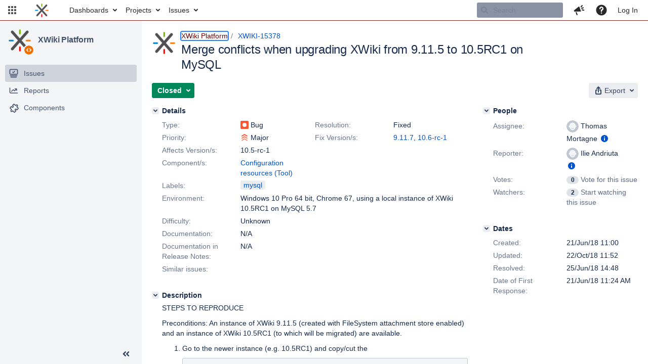

--- FILE ---
content_type: text/html;charset=UTF-8
request_url: https://jira.xwiki.org/browse/XWIKI-15378?attachmentOrder=asc
body_size: 2405
content:


<title>[XWIKI-15378] Merge conflicts when upgrading XWiki from 9.11.5 to 10.5RC1 on MySQL</title>


    












    <div class="tabwrap aui-tabs horizontal-tabs aui-tabs-disabled">
        

        <ul id="issue-tabs" class="tabs-menu">
                                
            <li class="menu-item "
                id="all-tabpanel"
                data-id="all-tabpanel"
                data-key="com.atlassian.jira.plugin.system.issuetabpanels:all-tabpanel"
                data-label="All"
                data-href="/browse/XWIKI-15378?page=com.atlassian.jira.plugin.system.issuetabpanels:all-tabpanel"
            >
                                    <a id="all-tabpanel" href="/browse/XWIKI-15378?page=com.atlassian.jira.plugin.system.issuetabpanels:all-tabpanel" class="ajax-activity-content">All</a>
                            </li>
                                
            <li class="menu-item  active-tab active "
                id="comment-tabpanel"
                data-id="comment-tabpanel"
                data-key="com.atlassian.jira.plugin.system.issuetabpanels:comment-tabpanel"
                data-label="Comments"
                data-href="/browse/XWIKI-15378?page=com.atlassian.jira.plugin.system.issuetabpanels:comment-tabpanel"
            >
                                    <a tabindex="0">Comments</a>
                            </li>
                                
            <li class="menu-item "
                id="worklog-tabpanel"
                data-id="worklog-tabpanel"
                data-key="com.atlassian.jira.plugin.system.issuetabpanels:worklog-tabpanel"
                data-label="Work Log"
                data-href="/browse/XWIKI-15378?page=com.atlassian.jira.plugin.system.issuetabpanels:worklog-tabpanel"
            >
                                    <a id="worklog-tabpanel" href="/browse/XWIKI-15378?page=com.atlassian.jira.plugin.system.issuetabpanels:worklog-tabpanel" class="ajax-activity-content">Work Log</a>
                            </li>
                                
            <li class="menu-item "
                id="changehistory-tabpanel"
                data-id="changehistory-tabpanel"
                data-key="com.atlassian.jira.plugin.system.issuetabpanels:changehistory-tabpanel"
                data-label="History"
                data-href="/browse/XWIKI-15378?page=com.atlassian.jira.plugin.system.issuetabpanels:changehistory-tabpanel"
            >
                                    <a id="changehistory-tabpanel" href="/browse/XWIKI-15378?page=com.atlassian.jira.plugin.system.issuetabpanels:changehistory-tabpanel" class="ajax-activity-content">History</a>
                            </li>
                                
            <li class="menu-item "
                id="activity-stream-issue-tab"
                data-id="activity-stream-issue-tab"
                data-key="com.atlassian.streams.streams-jira-plugin:activity-stream-issue-tab"
                data-label="Activity"
                data-href="/browse/XWIKI-15378?page=com.atlassian.streams.streams-jira-plugin:activity-stream-issue-tab"
            >
                                    <a id="activity-stream-issue-tab" href="/browse/XWIKI-15378?page=com.atlassian.streams.streams-jira-plugin:activity-stream-issue-tab" class="ajax-activity-content">Activity</a>
                            </li>
                </ul>

                    <div class="sortwrap">
                                    <button id="sort-button" class="issue-activity-sort-link aui-button aui-button-compact aui-button-subtle ajax-activity-content" data-tab-sort data-ajax="/browse/XWIKI-15378?actionOrder=asc" data-order="asc" title="Click to view oldest first">
                        <span class="activity-tab-sort-label">Newest first</span>
                        <span class="aui-icon activity-tab-sort-down"></span>
                    </button>
                            </div>
                        <div class="tabs-pane active-pane"></div>
    </div>
    <div class="issuePanelWrapper">
        <div class="issuePanelProgress"></div>
        <div class="issuePanelContainer" id="issue_actions_container">
                                                


<div id="comment-99136" class="issue-data-block activity-comment twixi-block  expanded">
    <div class="twixi-wrap verbose actionContainer">
        <div class="action-head">
            <button aria-label="Collapse comment" title="Collapse comment" class="twixi icon-default aui-icon aui-icon-small aui-iconfont-expanded"></button>
            <div class="action-details">        
    
    
    
                



    <a class="user-hover user-avatar" rel="iandriuta" id="commentauthor_99136_verbose" href="/secure/ViewProfile.jspa?name=iandriuta"><span class="aui-avatar aui-avatar-xsmall"><span class="aui-avatar-inner"><img src="https://jira.xwiki.org/secure/useravatar?size=xsmall&amp;avatarId=10222" loading="lazy" alt="iandriuta" /></span></span> Ilie Andriuta</a>
 added a comment  - <a href='/browse/XWIKI-15378?focusedId=99136&page=com.atlassian.jira.plugin.system.issuetabpanels:comment-tabpanel#comment-99136' class='commentdate_99136_verbose subText comment-created-date-link'><span class='date user-tz' title='22/Jun/18 14:10'><time class='livestamp' datetime='2018-06-22T14:10:17+0200'>22/Jun/18 14:10</time></span></a>  </div>
        </div>
        <div class="action-body flooded"><p>@Thomas Mortagne: I've tested using your steps and it seems the issue is not reproducing. However, I was able to reproduce the issue using the exact following steps:</p>
<ul>
	<li>create a database 'xwiki' with 'utf8_bin'</li>
	<li>download 'xwiki-platform-distribution-jetty-hsqldb-9.11.5'</li>
	<li>put the connector (v. 5.1.46), edited 'hibernate.cfg.xml' by commenting '&lt;!-- Configuration for the default database' and un-commenting '&lt;!-- MySQL configuration'</li>
	<li>start and complete DW</li>
	<li>stop the instance</li>
	<li>replace webapps/xwiki folder with the one coming from 10.5RC1 package (which prior to replacing was put the MySQL connector and edited 'hibernate.cfg.xml' to use MySQL DB as above)</li>
	<li>start the instance and upgrade through DW</li>
</ul>


<p>Then I performed the following steps:</p>
<ul>
	<li>created an instance of 9.11.5 with the existing 'hibernate.cfg.xml'</li>
	<li>stopped the instance</li>
	<li>replace the existing 'hibernate.cfg.xml' (default coming with the WAR) with the one you provided</li>
	<li>start again the instance and 'compute changes'</li>
	<li>reset some pages that were known for causing conflicts</li>
	<li>stopped the instance</li>
	<li>upgrade with the 10.5RC1 containing the 'hibernate.cfg.xml' file you provided</li>
</ul>


<p>It seems the 'hibernate.cfg.xml' file was the problem as on the upgrade I haven't encountered conflicts anymore on the pages that I've reset.</p>

<p>Please find attached also the 'hibernate.cfg.xml' file I was using and caused those conflicts.<br/>
 </p> </div>
        <div class="action-links action-comment-actions">
                                </div>
    </div>
    <div class="twixi-wrap concise actionContainer">
        <div class="action-head">
            <button aria-label="Expand comment" title="Expand comment" class="twixi icon-default aui-icon aui-icon-small aui-iconfont-collapsed"></button>
            <div class="action-details flooded">
                        
    
    
    
                



    <a class="user-hover user-avatar" rel="iandriuta" id="commentauthor_99136_concise" href="/secure/ViewProfile.jspa?name=iandriuta"><span class="aui-avatar aui-avatar-xsmall"><span class="aui-avatar-inner"><img src="https://jira.xwiki.org/secure/useravatar?size=xsmall&amp;avatarId=10222" loading="lazy" alt="iandriuta" /></span></span> Ilie Andriuta</a>
 added a comment  - <a href='/browse/XWIKI-15378?focusedId=99136&page=com.atlassian.jira.plugin.system.issuetabpanels:comment-tabpanel#comment-99136' class='commentdate_99136_concise subText comment-created-date-link'><span class='date user-tz' title='22/Jun/18 14:10'><time class='livestamp' datetime='2018-06-22T14:10:17+0200'>22/Jun/18 14:10</time></span></a>                    @Thomas Mortagne: I've tested using your steps and it seems the issue is not reproducing. However, I was able to reproduce the issue using the exact following steps: 
 
	 create a database 'xwiki' with 'utf8_bin' 
	 download 'xwiki-platform-distribution-jetty-hsqldb-9.11.5' 
	 put the connector (v. 5.1.46), edited 'hibernate.cfg.xml' by commenting '&lt;!-- Configuration for the default database' and un-commenting '&lt;!-- MySQL configuration' 
	 start and complete DW 
	 stop the instance 
	 replace webapps/xwiki folder with the one coming from 10.5RC1 package (which prior to replacing was put the MySQL connector and edited 'hibernate.cfg.xml' to use MySQL DB as above) 
	 start the instance and upgrade through DW 
 


 Then I performed the following steps: 
 
	 created an instance of 9.11.5 with the existing 'hibernate.cfg.xml' 
	 stopped the instance 
	 replace the existing 'hibernate.cfg.xml' (default coming with the WAR) with the one you provided 
	 start again the instance and 'compute changes' 
	 reset some pages that were known for causing conflicts 
	 stopped the instance 
	 upgrade with the 10.5RC1 containing the 'hibernate.cfg.xml' file you provided 
 


 It seems the 'hibernate.cfg.xml' file was the problem as on the upgrade I haven't encountered conflicts anymore on the pages that I've reset. 

 Please find attached also the 'hibernate.cfg.xml' file I was using and caused those conflicts. 
               </div>
        </div>
    </div>
</div>
                                     


<div id="comment-99132" class="issue-data-block activity-comment twixi-block  expanded">
    <div class="twixi-wrap verbose actionContainer">
        <div class="action-head">
            <button aria-label="Collapse comment" title="Collapse comment" class="twixi icon-default aui-icon aui-icon-small aui-iconfont-expanded"></button>
            <div class="action-details">        
    
    
                                            
    
                



    <a class="user-hover user-avatar" rel="tmortagne" id="commentauthor_99132_verbose" href="/secure/ViewProfile.jspa?name=tmortagne"><span class="aui-avatar aui-avatar-xsmall"><span class="aui-avatar-inner"><img src="https://jira.xwiki.org/secure/useravatar?size=xsmall&amp;avatarId=10222" loading="lazy" alt="tmortagne" /></span></span> Thomas Mortagne</a>
 added a comment  - <a href='/browse/XWIKI-15378?focusedId=99132&page=com.atlassian.jira.plugin.system.issuetabpanels:comment-tabpanel#comment-99132' class='commentdate_99132_verbose subText comment-created-date-link'><span class='date user-tz' title='21/Jun/18 17:09'><time class='livestamp' datetime='2018-06-21T17:09:38+0200'>21/Jun/18 17:09</time></span></a>   - <span class="subText update-info" title="Thomas Mortagne - 21/Jun/18 17:11">edited</span> </div>
        </div>
        <div class="action-body flooded"><p>I don't reproduce this when I do the following:</p>
<ul>
	<li>create a database `xwikitest` with `utf8_bin`</li>
	<li>download xwiki-platform-distribution-jetty-hsqldb-9.11.5</li>
	<li>overwrite the existing hibernate.cfg.xml file with the attached one</li>
	<li>start it and complete DW</li>
	<li>stop it</li>
	<li>replace webapps/xwiki folder with the one coming from 10.5RC1 package</li>
	<li>overwrite the existing hibernate.cfg.xml file with the attached one</li>
	<li>start it</li>
</ul>


<p>-&gt; I don't get any conflict during the install and it propose me to delete one page.</p>

<p>I have MySQL 5.7.22 and connector 5.1.45.</p>

<p>Since you told me you create the database with the right encoding/collation maybe you di you indicated UTF8 in the hibernate.cfg.xml file.</p>

<p>Something you could check if after you installed the 9.11.5, go to Admin -&gt; Extension search for installed XWiki Standard Flavor and `compute changes` to see if you have the page you listed in the issue description in there and what are the differences.</p> </div>
        <div class="action-links action-comment-actions">
                                </div>
    </div>
    <div class="twixi-wrap concise actionContainer">
        <div class="action-head">
            <button aria-label="Expand comment" title="Expand comment" class="twixi icon-default aui-icon aui-icon-small aui-iconfont-collapsed"></button>
            <div class="action-details flooded">
                        
    
    
                                            
    
                



    <a class="user-hover user-avatar" rel="tmortagne" id="commentauthor_99132_concise" href="/secure/ViewProfile.jspa?name=tmortagne"><span class="aui-avatar aui-avatar-xsmall"><span class="aui-avatar-inner"><img src="https://jira.xwiki.org/secure/useravatar?size=xsmall&amp;avatarId=10222" loading="lazy" alt="tmortagne" /></span></span> Thomas Mortagne</a>
 added a comment  - <a href='/browse/XWIKI-15378?focusedId=99132&page=com.atlassian.jira.plugin.system.issuetabpanels:comment-tabpanel#comment-99132' class='commentdate_99132_concise subText comment-created-date-link'><span class='date user-tz' title='21/Jun/18 17:09'><time class='livestamp' datetime='2018-06-21T17:09:38+0200'>21/Jun/18 17:09</time></span></a>   - <span class="subText update-info" title="Thomas Mortagne - 21/Jun/18 17:11">edited</span>                   I don't reproduce this when I do the following: 
 
	 create a database `xwikitest` with `utf8_bin` 
	 download xwiki-platform-distribution-jetty-hsqldb-9.11.5 
	 overwrite the existing hibernate.cfg.xml file with the attached one 
	 start it and complete DW 
	 stop it 
	 replace webapps/xwiki folder with the one coming from 10.5RC1 package 
	 overwrite the existing hibernate.cfg.xml file with the attached one 
	 start it 
 


 -&gt; I don't get any conflict during the install and it propose me to delete one page. 

 I have MySQL 5.7.22 and connector 5.1.45. 

 Since you told me you create the database with the right encoding/collation maybe you di you indicated UTF8 in the hibernate.cfg.xml file. 

 Something you could check if after you installed the 9.11.5, go to Admin -&gt; Extension search for installed XWiki Standard Flavor and `compute changes` to see if you have the page you listed in the issue description in there and what are the differences.              </div>
        </div>
    </div>
</div>
                                     


<div id="comment-99126" class="issue-data-block activity-comment twixi-block  expanded">
    <div class="twixi-wrap verbose actionContainer">
        <div class="action-head">
            <button aria-label="Collapse comment" title="Collapse comment" class="twixi icon-default aui-icon aui-icon-small aui-iconfont-expanded"></button>
            <div class="action-details">        
    
    
    
                



    <a class="user-hover user-avatar" rel="tmortagne" id="commentauthor_99126_verbose" href="/secure/ViewProfile.jspa?name=tmortagne"><span class="aui-avatar aui-avatar-xsmall"><span class="aui-avatar-inner"><img src="https://jira.xwiki.org/secure/useravatar?size=xsmall&amp;avatarId=10222" loading="lazy" alt="tmortagne" /></span></span> Thomas Mortagne</a>
 added a comment  - <a href='/browse/XWIKI-15378?focusedId=99126&page=com.atlassian.jira.plugin.system.issuetabpanels:comment-tabpanel#comment-99126' class='commentdate_99126_verbose subText comment-created-date-link'><span class='date user-tz' title='21/Jun/18 11:24'><time class='livestamp' datetime='2018-06-21T11:24:05+0200'>21/Jun/18 11:24</time></span></a>  </div>
        </div>
        <div class="action-body flooded"><p>Probably a duplicate of <a href="https://jira.xwiki.org/browse/XWIKI-15372" title="Merge conflicts when upgrading XWiki from 8.4.6 to 10.5RC1 on MySQL" class="issue-link" data-issue-key="XWIKI-15372"><del>XWIKI-15372</del></a> since you have a very similar list and behavior.</p> </div>
        <div class="action-links action-comment-actions">
                                </div>
    </div>
    <div class="twixi-wrap concise actionContainer">
        <div class="action-head">
            <button aria-label="Expand comment" title="Expand comment" class="twixi icon-default aui-icon aui-icon-small aui-iconfont-collapsed"></button>
            <div class="action-details flooded">
                        
    
    
    
                



    <a class="user-hover user-avatar" rel="tmortagne" id="commentauthor_99126_concise" href="/secure/ViewProfile.jspa?name=tmortagne"><span class="aui-avatar aui-avatar-xsmall"><span class="aui-avatar-inner"><img src="https://jira.xwiki.org/secure/useravatar?size=xsmall&amp;avatarId=10222" loading="lazy" alt="tmortagne" /></span></span> Thomas Mortagne</a>
 added a comment  - <a href='/browse/XWIKI-15378?focusedId=99126&page=com.atlassian.jira.plugin.system.issuetabpanels:comment-tabpanel#comment-99126' class='commentdate_99126_concise subText comment-created-date-link'><span class='date user-tz' title='21/Jun/18 11:24'><time class='livestamp' datetime='2018-06-21T11:24:05+0200'>21/Jun/18 11:24</time></span></a>                    Probably a duplicate of   XWIKI-15372   since you have a very similar list and behavior.              </div>
        </div>
    </div>
</div>
                                     </div>
    </div>


--- FILE ---
content_type: application/javascript
request_url: https://jira.xwiki.org/s/36e081a507c7577e32021fb9f7348ef3-T/-65z3d2/930000/8ws80b/addeace07c9ea23b529860a22a0292db/_/download/contextbatch/js/jira.project.sidebar,-_super,-jira.view.issue,-atl.general,-project.issue.navigator,-com.atlassian.jira.jira-projects-plugin:sidebar-placeholder/batch.js?agile_global_admin_condition=true&jag=true&jira.create.linked.issue=true&locale=en-UK&richediton=true
body_size: 56447
content:
WRMCB=function(e){var c=console;if(c&&c.log&&c.error){c.log('Error running batched script.');c.error(e);}}
;
try {
/* module-key = 'com.atlassian.jira.jira-projects-plugin:project-page', location = '/sidebar/navigation/items.js' */
require(["jquery"],function(a){a(document).on("click",'.aui-nav \x3e [aria-expanded] \x3e a.aui-nav-item[href\x3d"#"]',function(b){b.preventDefault();AJS.navigation(a(this).siblings(".aui-nav")).toggle()})});
}catch(e){WRMCB(e)};
;
try {
/* module-key = 'jira.webresources:change-project-type-dialog', location = '/includes/jira/dialog/changeProjectTypeDialog.soy' */
// This file was automatically generated from changeProjectTypeDialog.soy.
// Please don't edit this file by hand.

/**
 * @fileoverview Templates in namespace JIRA.Templates.project.ChangeType.
 */

if (typeof JIRA == 'undefined') { var JIRA = {}; }
if (typeof JIRA.Templates == 'undefined') { JIRA.Templates = {}; }
if (typeof JIRA.Templates.project == 'undefined') { JIRA.Templates.project = {}; }
if (typeof JIRA.Templates.project.ChangeType == 'undefined') { JIRA.Templates.project.ChangeType = {}; }


JIRA.Templates.project.ChangeType.changeProjectTypeDialog = function(opt_data, opt_ignored) {
  return '<section role="dialog" id="change-project-type-dialog-' + soy.$$escapeHtml(opt_data.projectId) + '" class="aui-layer aui-dialog2 aui-dialog2-medium" hidden><header class="aui-dialog2-header"><h2 class="aui-dialog2-header-main">' + soy.$$escapeHtml('Change project type') + '</h2></header><div class="aui-dialog2-content"></div><footer class="aui-dialog2-footer"><div class="aui-dialog2-footer-actions form-footer"><div class="icon throbber"></div><button class="aui-button aui-button-primary dialog-change-button hidden">' + soy.$$escapeHtml('Change') + '</button><button class="aui-button aui-button-link dialog-close-button">' + soy.$$escapeHtml('Cancel') + '</button></div></footer></section>';
};
if (goog.DEBUG) {
  JIRA.Templates.project.ChangeType.changeProjectTypeDialog.soyTemplateName = 'JIRA.Templates.project.ChangeType.changeProjectTypeDialog';
}


JIRA.Templates.project.ChangeType.changeProjectTypeForm = function(opt_data, opt_ignored) {
  var output = '<form class="aui change-project-type-form"><div class="form-body"><div class="aui-group project-type-change-group"><div class="aui-item">' + JIRA.Templates.project.ChangeType.projectAvatar(opt_data) + '</div><div class="aui-item project-type-select-group">' + JIRA.Templates.project.ChangeType.projectTypeDropdown({projectTypeKey: opt_data.project.projectTypeKey, projectTypes: opt_data.projectTypes}) + '</div></div></div></form><p>';
  var helpLinkAnchor__soy21 = '<a href=' + soy.$$escapeHtml(opt_data.helpLink) + ' target="_blank">';
  output += soy.$$filterNoAutoescape(AJS.format('If you change the project type, you\x27\x27ll also change what your users can see and do with the project. {0}Check the differences here{1}',helpLinkAnchor__soy21,'</a>')) + '</p>';
  return output;
};
if (goog.DEBUG) {
  JIRA.Templates.project.ChangeType.changeProjectTypeForm.soyTemplateName = 'JIRA.Templates.project.ChangeType.changeProjectTypeForm';
}


JIRA.Templates.project.ChangeType.projectTypeDropdown = function(opt_data, opt_ignored) {
  var output = '<select class="project-type-select select" name="project-type">';
  var projectTypeList30 = opt_data.projectTypes;
  var projectTypeListLen30 = projectTypeList30.length;
  for (var projectTypeIndex30 = 0; projectTypeIndex30 < projectTypeListLen30; projectTypeIndex30++) {
    var projectTypeData30 = projectTypeList30[projectTypeIndex30];
    output += '<option class="imagebacked" data-icon="data:image/svg+xml;base64, ' + soy.$$escapeHtml(projectTypeData30.icon) + '" value="' + soy.$$escapeHtml(projectTypeData30.key) + '" ' + ((projectTypeData30.key == opt_data.projectTypeKey) ? ' selected ' : '') + '>' + soy.$$escapeHtml(projectTypeData30.formattedKey) + '</option>';
  }
  output += '</select>';
  return output;
};
if (goog.DEBUG) {
  JIRA.Templates.project.ChangeType.projectTypeDropdown.soyTemplateName = 'JIRA.Templates.project.ChangeType.projectTypeDropdown';
}


JIRA.Templates.project.ChangeType.updateTargetElement = function(opt_data, opt_ignored) {
  return '<img src="data:image/svg+xml;base64,' + soy.$$escapeHtml(opt_data.icon) + '" class="project-type-icon" /><span>' + soy.$$escapeHtml(opt_data.formattedKey) + '</span>';
};
if (goog.DEBUG) {
  JIRA.Templates.project.ChangeType.updateTargetElement.soyTemplateName = 'JIRA.Templates.project.ChangeType.updateTargetElement';
}


JIRA.Templates.project.ChangeType.projectAvatar = function(opt_data, opt_ignored) {
  return '<div class="project-avatar-header"><span class="aui-avatar aui-avatar-large aui-avatar-project"><span class="aui-avatar-inner"><img src="' + soy.$$escapeHtml(opt_data.project.avatarUrls['48x48']) + '" alt="' + soy.$$escapeHtml(opt_data.project.name) + '"></span></span><div class="project-header" title="' + soy.$$escapeHtml(opt_data.project.name) + '">' + soy.$$escapeHtml(opt_data.project.name) + '</div></div>';
};
if (goog.DEBUG) {
  JIRA.Templates.project.ChangeType.projectAvatar.soyTemplateName = 'JIRA.Templates.project.ChangeType.projectAvatar';
}


JIRA.Templates.project.ChangeType.dialogSpinner = function(opt_data, opt_ignored) {
  return '<div class="dialog-spinner"></div>';
};
if (goog.DEBUG) {
  JIRA.Templates.project.ChangeType.dialogSpinner.soyTemplateName = 'JIRA.Templates.project.ChangeType.dialogSpinner';
}


JIRA.Templates.project.ChangeType.successMsg = function(opt_data, opt_ignored) {
  return '' + soy.$$escapeHtml(AJS.format('You have just changed {0} to a {1} project type.',opt_data.projectName,opt_data.projectTypeName));
};
if (goog.DEBUG) {
  JIRA.Templates.project.ChangeType.successMsg.soyTemplateName = 'JIRA.Templates.project.ChangeType.successMsg';
}

}catch(e){WRMCB(e)};
;
try {
/* module-key = 'jira.webresources:change-project-type-dialog', location = '/includes/jira/dialog/changeProjectTypeDialog.js' */
define("jira/project/admin/change-project-type-dialog",["jira/util/formatter","jquery","underscore","jira/analytics","jira/message","jira/ajs/select/single-select","wrm/context-path"],function(e,t,o,n,a,r,c){"use strict";function p(e){return t.ajax({url:c()+"/rest/internal/2/projects/"+e+"/changetypedata",dataType:"json",contentType:"application/json",type:"GET"})}function i(r){var p=t(".project-type-select",r.dialogBody),i=p.val()[0],s=o.findWhere(r.projectTypes,{key:i});t(".dialog-change-button",r.dialogBody).attr("disabled","disabled"),t(t.ajax({url:c()+"/rest/api/2/project/"+r.projectId+"/type/"+i,dataType:"json",contentType:"application/json",type:"PUT"}).done(function(){r.changeProjectTypeDialog.hide(),r.onProjectTypeChanged&&r.onProjectTypeChanged(r.trigger,s),a.showSuccessMsg(JIRA.Templates.project.ChangeType.successMsg({projectName:r.projectName,projectTypeName:s.formattedKey})),n.send({name:"administration.projecttype.change",properties:{projectId:r.projectId,sourceProjectType:d(r.sourceProjectType),destinationProjectType:d(i)}})}).fail(function(){t(".aui-dialog2-content",r.dialogBody).prepend(aui.message.error({content:e.format("We haven\'\'t been able to complete the project conversion. You could refresh the page and try again. If this doesn\'\'t work, contact {0}Support{1}.",'<a href="https://support.atlassian.com/">',"</a>")}))})).throbber({target:t(".throbber",r.dialogBody)})}function d(e){return e&&e.replace("_","")}function s(e,t,o){e==t?o.find(".dialog-change-button").attr("disabled","disabled"):o.find(".dialog-change-button").removeAttr("disabled")}function l(o){var n=t(JIRA.Templates.project.ChangeType.changeProjectTypeDialog({projectId:o.projectId})),a=AJS.dialog2(n);a.on("show",function(){t(".aui-dialog2-content",n).html(JIRA.Templates.project.ChangeType.dialogSpinner()),t(".dialog-spinner",n).spin(),t(".dialog-change-button",n).unbind("click").addClass("hidden")}),t(o.trigger).click(function(c){c.preventDefault(),a.show(),p(o.projectId).done(function(e){n.find(".aui-dialog2-content").html(JIRA.Templates.project.ChangeType.changeProjectTypeForm(e)),new r({element:t(".project-type-select",n),revertOnInvalid:!0,width:165}),n.find(".dialog-change-button").removeClass("hidden"),s(t(".project-type-select",n).val(),e.project.projectTypeKey,n);var c={dialogBody:n,changeProjectTypeDialog:a,projectName:e.project.name,projectTypes:e.projectTypes,trigger:o.trigger,projectId:o.projectId,onProjectTypeChanged:o.onProjectTypeChanged,sourceProjectType:e.project.projectTypeKey};t(".dialog-change-button",n).click(function(e){e.preventDefault(),i(c)}),t(".change-project-type-form",n).on("submit",function(e){e.preventDefault(),i(c)}),t(".project-type-select",n).on("change",function(){s(t(this).val(),e.project.projectTypeKey,n)})}).fail(function(){t(".aui-dialog2-content",n).html(aui.message.error({content:e.format("We were unable to load data required for the project type change. You could refresh the page and try again. If this doesn\'\'t work, contact {0}Support{1}.",'<a href="https://support.atlassian.com/">',"</a>")}))})}),t(".dialog-close-button",n).click(function(e){e.preventDefault(),a.hide()})}return function(e){l(e)}});
}catch(e){WRMCB(e)};
;
try {
/* module-key = 'jira.webresources:project-type-warning', location = '/static/projecttypes/warning/dialog/project-type-warning-dialog.js' */
define("jira/project/types/warning/dialog",["require"],function(e){"use strict";function t(t,n,r){var o=a(".project-type-warning-icon",r);i(o,"uninstalled-warning-dialog",function(i,r,o){return i.html(JIRA.Project.Types.Warning.dialog({title:t.title,firstParagraph:t.firstParagraph,secondParagraph:t.secondParagraph,callToActionText:t.callToActionText})),e("jira/project/admin/change-project-type-dialog")({trigger:a(".warning-dialog-change-project-type"),projectId:t.projectId,onProjectTypeChanged:n}),o(),!1},{width:375,gravity:"w"})}var a=e("jquery"),n=e("wrm/data"),i=e("aui/inline-dialog"),r=n.claim("project.type.warning.dialogs.data");return{init:function(e){e=e||{},e.sectionElement=e.sectionElement||a("body"),t(r||e.data,e.onProjectTypeChanged,e.sectionElement)}}});
}catch(e){WRMCB(e)};
;
try {
/* module-key = 'jira.webresources:project-type-warning', location = '/static/projecttypes/warning/dialog/templates/templates.soy' */
// This file was automatically generated from templates.soy.
// Please don't edit this file by hand.

/**
 * @fileoverview Templates in namespace JIRA.Project.Types.Warning.
 */

if (typeof JIRA == 'undefined') { var JIRA = {}; }
if (typeof JIRA.Project == 'undefined') { JIRA.Project = {}; }
if (typeof JIRA.Project.Types == 'undefined') { JIRA.Project.Types = {}; }
if (typeof JIRA.Project.Types.Warning == 'undefined') { JIRA.Project.Types.Warning = {}; }


JIRA.Project.Types.Warning.dialog = function(opt_data, opt_ignored) {
  return '<div class="project-type-warning-dialog"><p class="header"><span>' + soy.$$escapeHtml(opt_data.title) + '</span></p><p class="type-not-accessible-message">' + soy.$$escapeHtml(opt_data.firstParagraph) + '</p><p class="available-functionality-message">' + soy.$$escapeHtml(opt_data.secondParagraph) + '</p><div class="actions"><a class="warning-dialog-change-project-type" href="#">' + soy.$$escapeHtml(opt_data.callToActionText) + '</a></div></div>';
};
if (goog.DEBUG) {
  JIRA.Project.Types.Warning.dialog.soyTemplateName = 'JIRA.Project.Types.Warning.dialog';
}

}catch(e){WRMCB(e)};
;
try {
/* module-key = 'com.atlassian.jira.jira-projects-plugin:sidebar-component', location = '/sidebar/component/navigation-item.js' */
define("jira/projects/sidebar/component/navigation-item",["jira/util/browser","jira/projects/libs/marionette"],function(b,c){return c.CompositeView.extend({ui:{link:"a.aui-nav-item"},events:{'simpleClick @ui.link:not([target\x3d"_blank"])':function(a){a.preventDefault();this.navigate()}},initialize:function(){this.id=this.$el.find("\x3ea").attr("data-link-id");this.bindUIElements()},onDestroy:function(){this.unbind()},getElement:function(){return this.el},navigate:function(){if(this.select()){if(this.triggerPreventable("before:navigate").isPrevented)return!1;
var a=this.ui.link.attr("href");a&&b.reloadViaWindowLocation(a);return!0}},select:function(){var a=this.triggerPreventable("before:select");if(a.isPrevented)return!1;this.$el.addClass("aui-nav-selected");this.trigger("select",a);return!0},deselect:function(){if(!this.isSelected())return!0;var a=this.triggerPreventable("before:deselect");if(a.isPrevented)return!1;this.$el.removeClass("aui-nav-selected");this.$el.find("a").blur();this.trigger("deselect",a);return!0},isSelected:function(){return this.$el.hasClass("aui-nav-selected")},
removeBadge:function(){this.$el.find(".aui-badge").remove()},getId:function(){return this.id},getSelectedNavigationItem:function(){if(this.isSelected())return this},hasASelectedItem:function(){return this.isSelected()}})});
}catch(e){WRMCB(e)};
;
try {
/* module-key = 'com.atlassian.jira.jira-projects-plugin:sidebar-component', location = '/sidebar/component/navigation-group.js' */
define("jira/projects/sidebar/component/navigation-group",["jira/projects/sidebar/component/navigation-group-factory","jira/projects/libs/marionette","jira/util/logger"],function(c,d,e){return d.CompositeView.extend({childEvents:{"before:select":function(a,b){this.retriggerPreventable("before:select",b);b.isPrevented||this.deselect()||b.preventDefault()},select:function(a,b){this.trigger("select",b)},"before:deselect":function(a,b){this.retriggerPreventable("before:deselect",b)},deselect:function(a,
b){this.trigger("deselect",b)},"before:navigate":function(a,b){this.retriggerPreventable("before:navigate",b)},"before:navigate:prevented":function(a,b){this.trigger("before:navigate:prevented",b)}},initialize:function(){this.id=this.$el.attr("data-id");this.$("\x3eul\x3eli").each(function(a,b){a=c.build(b);this.getItem(a.id)&&e.warn("Duplicated IDs detected. There are more than one NavigationItem with id data-link-id\x3d'"+a.id+"'");this.proxyChildEvents(a);this.children.add(a,a.id)}.bind(this))},
onDestroy:function(){this.unbind()},getElement:function(){return this.el},deselect:function(){if(this.triggerPreventable("before:deselect").isPrevented)return!1;var a=!0;this.children.each(function(b){a=b.deselect()&&a});return a},getItem:function(a){return this.children.findByCustom(a)},getItemAt:function(a){return this.children.findByIndex(a)},getSelectedNavigationItem:function(){var a=this.children.find(function(a){return a.hasASelectedItem()});if(a)return a.getSelectedNavigationItem()},hasASelectedItem:function(){return this.children.any(function(a){return a.hasASelectedItem()})}})});
}catch(e){WRMCB(e)};
;
try {
/* module-key = 'com.atlassian.jira.jira-projects-plugin:sidebar-component', location = '/sidebar/component/navigation-subgroup.js' */
define("jira/projects/sidebar/component/navigation-subgroup",["jira/projects/sidebar/component/navigation-group","underscore"],function(b,c){return b.extend({childEvents:{"before:select":function(a,d){b.prototype.childEvents["before:select"].apply(this,arguments);d.isPrevented||this.expand()}},initialize:function(){this.childEvents=c.extend({},b.prototype.childEvents,this.childEvents);b.prototype.initialize.apply(this,arguments);this.id=this.$el.find("\x3ea[data-link-id]").attr("data-link-id")},expand:function(){this.$el.attr("aria-expanded",
"true")},collapse:function(){this.$el.attr("aria-expanded","false")},isExpanded:function(){return"true"===this.$el.attr("aria-expanded")},isSelected:function(){return this.$el.hasClass("aui-nav-selected")},getId:function(){return this.id},getSelectedNavigationItem:function(){if(this.isSelected())return this;var a=this.children.find(function(a){return a.hasASelectedItem()});if(a)return a.getSelectedNavigationItem()},hasASelectedItem:function(){return this.isSelected()?!0:this.children.any(function(a){return a.hasASelectedItem()})}})});
}catch(e){WRMCB(e)};
;
try {
/* module-key = 'com.atlassian.jira.jira-projects-plugin:sidebar-component', location = '/sidebar/component/navigation-group-factory.js' */
define("jira/projects/sidebar/component/navigation-group-factory",["exports","jira/projects/sidebar/component/navigation-item","jira/projects/sidebar/component/navigation-subgroup","jquery"],function(b,c,d,e){b.build=function(a){return e(a).find("ul").length?new d({el:a}):new c({el:a})}});
}catch(e){WRMCB(e)};
;
try {
/* module-key = 'com.atlassian.jira.jira-projects-plugin:sidebar-component', location = '/sidebar/component/component.js' */
define("jira/projects/sidebar/component","jira/projects/sidebar/component/navigation-group jira/projects/libs/marionette jira/util/logger wrm/data jquery underscore".split(" "),function(e,f,g,h,k,d){return f.CompositeView.extend({childEvents:{"before:select":function(a,b){this.hasASelectedItem()||(b.isInitial=!0);this.retriggerPreventable("before:select",b);b.isPrevented||this.deselectAllGroups()},select:function(a,b){this.trigger("select",b)},"before:deselect":function(a,b){this.retriggerPreventable("before:deselect",
b)},deselect:function(a,b){this.trigger("deselect",b)},"before:navigate":function(a,b){this.retriggerPreventable("before:navigate",b)},"before:navigate:prevented":function(a,b){this.trigger("before:navigate:prevented",b)}},initialize:function({isGlobalSidebar:a}){this.isGlobalSidebar="undefined"===typeof a?!0===h.claim("is-global-sidebar"):a;this.render({force:!0})},render:function(a){a=d.defaults({},a,{force:!1});var b="el"in a,c=0<this.children.length;if(!b&&!0!==a.force||this.triggerPreventable("before:render").isPrevented)return this;
if(c){if(this.triggerPreventable("before:detach").isPrevented)return this;this.destroyChildren({checkEmpty:!1});this.trigger("detach")}b&&(a=k(a.el),this.$el.replaceWith(a),this.setElement(a));this.$(".aui-sidebar-group").each(d.bind(function(a,b){a=new e({el:b});this.getGroup(a.id)&&g.warn('Duplicated IDs detected. There are more than one NavigationGroup with id data-id\x3d"'+a.id+'"');this.proxyChildEvents(a);this.children.add(a,a.id)},this));this.trigger("render");return this},deselectAllGroups:function(){this.children.call("deselect")},
replaceGroup:function(a,b){a=this.getGroup(a);a.$el.replaceWith(b.$el);b.cid=a.cid;this.children.remove(a);this.children.add(b,b.id)},getGroup:function(a){return this.children.findByCustom(a)},getGroupAt:function(a){return this.children.findByIndex(a)},getItem:function(a){return this.getDefaultGroup().getItem(a)},getElement:function(){return this.el},getDefaultGroup:function(){return this.getGroup("sidebar-navigation-panel")},isProjectSidebar:function(){return!this.isGlobalSidebar},getSelectedScopeFilterId:function(){return this.$(".scope-filter a.scope-filter-trigger").attr("data-scope-filter-id")},
setReportsItemLink:function(a){var b=this.getGroup("sidebar-navigation-panel"),c=b.getItem("com.atlassian.jira.jira-projects-plugin:report-page");"undefined"===typeof c&&(c=b.getItem("com.pyxis.greenhopper.jira:global-sidebar-report"));c&&c.ui.link.attr("href",a)},getAUISidebar:function(){return AJS.sidebar(".aui-sidebar")},getContentContainer:function(){return this.$(".aui-sidebar-body .sidebar-content-container")},getSelectedNavigationItem:function(){return this.getDefaultGroup().getSelectedNavigationItem()},
hasASelectedItem:function(){return this.getDefaultGroup().hasASelectedItem()},dim:function(){this.$el.attr({dimmed:"","aria-hidden":"true"})},undim:function(){this.$el.removeAttr("dimmed");this.$el.removeAttr("aria-hidden")}})});
}catch(e){WRMCB(e)};
;
try {
/* module-key = 'com.atlassian.jira.jira-projects-plugin:sidebar-component', location = '/sidebar/component/component-namespaces.js' */
(function(){var a=require("jira/projects/sidebar/component/navigation-group-factory"),b=require("jira/projects/sidebar/component");AJS.namespace("JIRA.Projects.Sidebar.Component",null,b);AJS.namespace("JIRA.Projects.Sidebar.Component.NavigationItem",null,require("jira/projects/sidebar/component/navigation-item"));AJS.namespace("JIRA.Projects.Sidebar.Component.NavigationSubgroup",null,require("jira/projects/sidebar/component/navigation-subgroup"));AJS.namespace("JIRA.Projects.Sidebar.Component.NavigationGroup",
null,require("jira/projects/sidebar/component/navigation-group"));AJS.namespace("JIRA.Projects.Sidebar.Component.NavigationGroup.build",null,a.build)})();
}catch(e){WRMCB(e)};
;
try {
/* module-key = 'com.atlassian.jira.jira-projects-plugin:sidebar-analytics', location = '/sidebar/analytics/hash.js' */
define("jira/projects/sidebar/analytics/hash",["underscore"],function(e){function g(a,b){return 0===a.indexOf(b)}var d=[];return{prefixedHash:function(a){var b=e.find(d,e.partial(g,a))||"";a=a.substring(g(a,b)?b.length:0);var c=0;if(a){for(var f=0;f<a.length;f+=1){var h=a.charCodeAt(f);c=32*c-c+h;c|=0}a=c}else a="";return{prefix:b,hash:b+a}},addPrefix:function(a){a&&!e.contains(d,a)&&d.push(a)},clearPrefixes:function(){d.length=0}}});
}catch(e){WRMCB(e)};
;
try {
/* module-key = 'com.atlassian.jira.jira-projects-plugin:sidebar-analytics', location = '/sidebar/analytics/analytics.js' */
define("jira/projects/sidebar/analytics/analytics",["jira/api/projects/sidebar","jira/projects/sidebar/analytics/hash","jira/util/data/meta","jira/analytics","jquery"],function(g,h,k,l,d){function e(a,c){l.send({name:"jira.project.centric.navigation.sidebar."+a,data:c})}function m(a){a=a.getAUISidebar();var c=d();c=c.add(a.$el);c=c.add(a.submenus.inlineDialog);c.on("click","a",function(){var b=d(this).attr("data-link-id");b=h.prefixedHash(b||"NONE");b={id:b.hash,prefix:b.prefix};var a=k.get("sidebar-source-page");
a?b.sidebarSourcePage=a:0<d(".issue-tools button.expand").length?b.sidebarSourcePage="search-el":0<d(".navigation-tools button.collapse").length?b.sidebarSourcePage="fullscreen-el":"atl.jira.proj.config"===d('meta[name\x3d"admin.active.section"]').attr("content")&&(a=d('meta[name\x3d"admin.active.tab"]').attr("content"),a=a.replace("com.atlassian.servicedesk.project-ui:",""),-1!==f.indexOf(["proj.config",a].join("."))?b.sidebarSourcePage=["proj.config",a].join("."):b.sidebarSourcePage="proj.config");
-1===f.indexOf(b.sidebarSourcePage)&&(b.sidebarSourcePage="unknown");e("click.link",b)})}var f="search-el fullscreen-el search fullscreen rapid-board service-desk proj.config proj.config.view_project_summary proj.config.view_project_issuetypes proj.config.project-issuetypes-expand proj.config.view_project_workflows proj.config.view_project_screens proj.config.view_project_fields proj.config.view_project_versions proj.config.view_project_components proj.config.view_project_roles proj.config.view_project_permissions proj.config.view_project_issuesecurity proj.config.view_project_notifications proj.config.devstatus-admin-page-link proj.config.hipchat-project-admin-page-link proj.config.view_issue_collectors proj.config.sd-project-request-types-item proj.config.sd-project-request-security-item proj.config.sd-project-portal-settings-item proj.config.sd-project-feedback-settings-item proj.config.sd-project-email-settings-item proj.config.sd-project-confluence-kb-item proj.config.sd-project-sidebar-sla proj.config.sd-project-automation-item".split(" ");
return{register:function(){g.getSidebar().done(function(a){a.isProjectSidebar()?e("load.project"):e("load.global");m(a)})}}});AJS.namespace("JIRA.Projects.Sidebar.Analytics",null,require("jira/projects/sidebar/analytics/analytics"));AJS.namespace("JIRA.Projects.Sidebar.Analytics.Hash",null,require("jira/projects/sidebar/analytics/hash"));
}catch(e){WRMCB(e)};
;
try {
/* module-key = 'com.atlassian.jira.jira-projects-plugin:sidebar-expansion-manager', location = '/sidebar/expansion-manager.js' */
define("jira/projects/sidebar/expansion-manager",["wrm/data"],function(c){var d=!!c.claim("sidebar-collapsed-by-default");return function(a,b){b||(b=window.localStorage);a.reflow()&&a.isViewportNarrow()||(d&&void 0===b["jira-sidebar-collapsed"]||"true"===b["jira-sidebar-collapsed"]?a.collapse():a.expand());a.on("expand-start",function(a){a.isResponsive&&"true"===b["jira-sidebar-collapsed"]&&a.preventDefault()});a.on("expand-end collapse-end",function(c){c.isResponsive||a.isViewportNarrow()||(b["jira-sidebar-collapsed"]=
a.isCollapsed().toString())})}});
}catch(e){WRMCB(e)};
;
try {
/* module-key = 'com.atlassian.jira.jira-projects-plugin:scope-filter', location = '/sidebar/scopefilter/templates.soy' */
// This file was automatically generated from templates.soy.
// Please don't edit this file by hand.

/**
 * @fileoverview Templates in namespace JIRA.Projects.Sidebar.ScopeFilter.Templates.
 */

if (typeof JIRA == 'undefined') { var JIRA = {}; }
if (typeof JIRA.Projects == 'undefined') { JIRA.Projects = {}; }
if (typeof JIRA.Projects.Sidebar == 'undefined') { JIRA.Projects.Sidebar = {}; }
if (typeof JIRA.Projects.Sidebar.ScopeFilter == 'undefined') { JIRA.Projects.Sidebar.ScopeFilter = {}; }
if (typeof JIRA.Projects.Sidebar.ScopeFilter.Templates == 'undefined') { JIRA.Projects.Sidebar.ScopeFilter.Templates = {}; }


JIRA.Projects.Sidebar.ScopeFilter.Templates.collapsedContainer = function(opt_data, opt_ignored) {
  return '<div class="aui-sidebar-group aui-sidebar-group-actions collapsed-scope-filter-container" tabindex="0"><!-- AUI sidebar does a if (!hasSubmenu) check while initializing submenu hence we need aui-nav element even if it is empty, so that our sidebar group gets properly initialized --><ul class="aui-nav"><!-- On first hover, while we are waiting for data, this content will be displayed in submenu inline dialog. Once we have data we will replace this with the actual data in DOM. Any further hover will clone the new DOM structure (actual data without progress indicator) and display in the submenu dialog. This is the only way I could find to pass a progress indicator to submenu inside dialog, because AUI does a destructive `submenuInlineDialog.innerHTML=` AFTER `sidebarSubmenuBeforeShow` event handler is executed, hence losing anything injected from it--><li><aui-spinner size="small" style="margin: auto"/></li></ul></div>';
};
if (goog.DEBUG) {
  JIRA.Projects.Sidebar.ScopeFilter.Templates.collapsedContainer.soyTemplateName = 'JIRA.Projects.Sidebar.ScopeFilter.Templates.collapsedContainer';
}


JIRA.Projects.Sidebar.ScopeFilter.Templates.collapsedScopeList = function(opt_data, opt_ignored) {
  opt_data = opt_data || {};
  var output = '';
  if (opt_data.selectableScopes || opt_data.createActions) {
    output += '<div class="aui-nav-heading" title="' + soy.$$escapeHtml('Boards in this project') + '"><strong class="collapsed-scope-header">' + soy.$$escapeHtml('Boards in this project') + '</strong></div><ul class="aui-nav collapsed-scope-list" title="' + soy.$$escapeHtml('Select a board') + '">';
    if (opt_data.selectedScope) {
      output += '<li class="scope-filter selected-scope-filter" title="' + soy.$$escapeHtml(opt_data.selectedScope.label) + '">' + soy.$$escapeHtml(opt_data.selectedScope.label) + '</li>';
      var scopeFilterList21 = opt_data.selectableScopes;
      var scopeFilterListLen21 = scopeFilterList21.length;
      for (var scopeFilterIndex21 = 0; scopeFilterIndex21 < scopeFilterListLen21; scopeFilterIndex21++) {
        var scopeFilterData21 = scopeFilterList21[scopeFilterIndex21];
        output += JIRA.Projects.Sidebar.ScopeFilter.Templates.collapsedSelectableItem({itemClass: 'scope-filter', anchorClass: scopeFilterData21.styleClass, label: scopeFilterData21.label, link: scopeFilterData21.link});
      }
    }
    if (opt_data.createActions && opt_data.createActions[0]) {
      output += '<hr/>';
      var createActionList31 = opt_data.createActions;
      var createActionListLen31 = createActionList31.length;
      for (var createActionIndex31 = 0; createActionIndex31 < createActionListLen31; createActionIndex31++) {
        var createActionData31 = createActionList31[createActionIndex31];
        output += JIRA.Projects.Sidebar.ScopeFilter.Templates.collapsedSelectableItem({itemClass: 'create-scope-action', anchorClass: createActionData31.styleClass, label: createActionData31.label, link: createActionData31.link});
      }
    }
    output += '</ul>';
  }
  return output;
};
if (goog.DEBUG) {
  JIRA.Projects.Sidebar.ScopeFilter.Templates.collapsedScopeList.soyTemplateName = 'JIRA.Projects.Sidebar.ScopeFilter.Templates.collapsedScopeList';
}


JIRA.Projects.Sidebar.ScopeFilter.Templates.scopeListError = function(opt_data, opt_ignored) {
  return '<div class="scope-filter-error-message-container"><div class="scope-filter-error-message">' + soy.$$escapeHtml('We\x27re having trouble retrieving the list of boards') + '</div><div class="aui-button aui-button-compact">' + soy.$$escapeHtml('Try again') + '</div></div>';
};
if (goog.DEBUG) {
  JIRA.Projects.Sidebar.ScopeFilter.Templates.scopeListError.soyTemplateName = 'JIRA.Projects.Sidebar.ScopeFilter.Templates.scopeListError';
}


JIRA.Projects.Sidebar.ScopeFilter.Templates.collapsedSelectableItem = function(opt_data, opt_ignored) {
  return '<li class="' + soy.$$escapeHtml(opt_data.itemClass) + '"><a href="' + soy.$$escapeHtml(opt_data.link) + '" title="' + soy.$$escapeHtml(opt_data.label) + '"' + ((opt_data.anchorClass) ? ' class="' + soy.$$escapeHtml(opt_data.anchorClass) + '"' : '') + '>' + soy.$$escapeHtml(opt_data.label) + '</a></li>';
};
if (goog.DEBUG) {
  JIRA.Projects.Sidebar.ScopeFilter.Templates.collapsedSelectableItem.soyTemplateName = 'JIRA.Projects.Sidebar.ScopeFilter.Templates.collapsedSelectableItem';
}


JIRA.Projects.Sidebar.ScopeFilter.Templates.renderScopefilterItems = function(opt_data, opt_ignored) {
  opt_data = opt_data || {};
  var output = '';
  if (opt_data.scopeFilterItems.length > 0) {
    output += '<div class="aui-dropdown2-section"><strong>' + soy.$$escapeHtml('Boards in this project') + '</strong><ul class="aui-list-truncate">';
    var itemList67 = opt_data.scopeFilterItems;
    var itemListLen67 = itemList67.length;
    for (var itemIndex67 = 0; itemIndex67 < itemListLen67; itemIndex67++) {
      var itemData67 = itemList67[itemIndex67];
      output += '<li><a href="' + soy.$$escapeHtml(itemData67.link) + '" title="' + soy.$$escapeHtml(itemData67.label) + '" data-scope-filter-id="' + soy.$$escapeHtml(itemData67.id) + '">' + soy.$$escapeHtml(itemData67.label) + '</a></li>';
    }
    output += '</ul></div>';
  } else if (! opt_data.canCreateScope) {
    output += '<div class="aui-dropdown2-section"><strong>' + soy.$$escapeHtml('Boards in this project') + '</strong><div class="empty-boards-list">' + soy.$$escapeHtml('No boards to display') + '</div></div>';
  }
  return output;
};
if (goog.DEBUG) {
  JIRA.Projects.Sidebar.ScopeFilter.Templates.renderScopefilterItems.soyTemplateName = 'JIRA.Projects.Sidebar.ScopeFilter.Templates.renderScopefilterItems';
}

}catch(e){WRMCB(e)};
;
try {
/* module-key = 'com.atlassian.jira.jira-projects-plugin:scope-filter', location = '/sidebar/scopefilter/templates.js' */
define("jira/projects/sidebar/scopefilter/templates",function(){return JIRA.Projects.Sidebar.ScopeFilter.Templates});AJS.namespace("JIRA.Projects.Sidebar.ScopeFilter.Templates",null,require("jira/projects/sidebar/scopefilter/templates"));
}catch(e){WRMCB(e)};
;
try {
/* module-key = 'com.atlassian.jira.jira-projects-plugin:scope-filter', location = '/sidebar/scopefilter/model.js' */
define("jira/projects/sidebar/scopefilter/model",["underscore","jira/api/projects"],function(c,d){var b=function(a){this.selectedScope=null;this.createScopeActions=[];this.selectableScopes=[];this.setData(a)};b.prototype.setData=function(a){a&&(a.selectedScope&&(this.selectedScope=a.selectedScope),a.createScopeActions.length&&(this.createScopeActions=a.createScopeActions),a.scopes.length&&(this.selectableScopes=a.selectedScope?c.reject(a.scopes,function(a){return a.label===this.selectedScope.label&&
a.link===this.selectedScope.link},this):a.scopes))};b.prototype.getSelectedScope=function(){return this.selectedScope};b.prototype.getSelectableScopes=function(){return this.selectableScopes};b.prototype.getCreateScopeActions=function(){return this.createScopeActions};b.prototype.shouldDisplayWhenSidebarIsCollapsed=function(){const a=d.getCurrentProjectType();return"service_desk"!==a&&"business"!==a};return b});AJS.namespace("JIRA.Projects.Sidebar.ScopeFilter.Model",null,require("jira/projects/sidebar/scopefilter/model"));
}catch(e){WRMCB(e)};
;
try {
/* module-key = 'com.atlassian.jira.jira-projects-plugin:scope-filter', location = '/sidebar/scopefilter/scopeFilterDropdownView.js' */
define("jira/projects/sidebar/scopefilter/scopefilter-view",["jquery","jira/projects/libs/marionette","jira/projects/sidebar/scopefilter/templates"],function(c,d,b){return d.ItemView.extend({template:b.renderScopefilterItems,events:{"aui-dropdown2-show":"show"},initialize:function(a){this.controller=a.controller;this.rendered=!1},show:function(){if(!this.rendered){var a=c('\x3caui-spinner size\x3d"small"/\x3e').css("margin","auto");this.$el.prepend(a);this.$el.addClass("data-load-in-progress");this.controller.fetchScopeFilterList().then(this.onFetchSuccess.bind(this)).fail(this.onFetchFail.bind(this)).always(function(){this.$el.addClass("data-load-finished").removeClass("data-load-in-progress");
a.remove()}.bind(this))}},onFetchSuccess:function(){this.$el.addClass("data-load-success");var a=this.model.getSelectableScopes(),b=!!this.model.getCreateScopeActions().length;a&&(a=this.template({scopeFilterItems:a,canCreateScope:b}),this.$el.prepend(a),this.rendered=!0)},onFetchFail:function(){this.$el.addClass("data-load-fail");var a=b.scopeListError();this.$el.prepend(a);this.rendered=!0;this.$el.find(".scope-filter-error-message-container .aui-button").on("click",this.onRetryClick.bind(this))},
onRetryClick:function(a){a.stopPropagation();a=this.$el.find(".scope-filter-error-message-container");a.length&&a.remove();this.rendered=!1;return this.show()}})});
}catch(e){WRMCB(e)};
;
try {
/* module-key = 'com.atlassian.jira.jira-projects-plugin:scope-filter', location = '/sidebar/scopefilter/collapsed-view.js' */
define("jira/projects/sidebar/scopefilter/collapsed-view",["jquery","jira/projects/libs/marionette","jira/projects/sidebar/scopefilter/templates"],function(d,e,c){return e.ItemView.extend({template:c.collapsedContainer,ui:{trigger:".aui-sidebar-group-actions"},events:{"aui-sidebar-submenu-before-show @ui.trigger":"show"},initialize:function(a){this.controller=a.controller;this.rendered=!1},serializeData:function(){return{selectedScope:this.model.getSelectedScope(),selectableScopes:this.model.getSelectableScopes(),
createActions:this.model.getCreateScopeActions()}},show:function(a,b){this.rendered||(this.$el.addClass("data-load-in-progress"),this.controller.fetchScopeFilterList().then(this.onFetchSuccess.bind(this,b)).fail(this.onFetchFail.bind(this,b)).always(function(){this.$el.addClass("data-load-finished").removeClass("data-load-in-progress")}.bind(this)))},onFetchSuccess:function(a){this.$el.addClass("data-load-success");var b=c.collapsedScopeList(this.serializeData());this.renderPreparedTemplate(a,b);
this.rendered=!0},onFetchFail:function(a){this.$el.addClass("data-load-fail");var b=c.scopeListError();this.renderPreparedTemplate(a,b);d(a).find(".scope-filter-error-message-container .aui-button").click(this.onRetryClick.bind(this,a))},renderPreparedTemplate:function(a,b){this.ui.trigger.html(b);d(a).find(".aui-navgroup-inner").html(b)},onRetryClick:function(a){return this.show(null,a)}})});AJS.namespace("JIRA.Projects.Sidebar.ScopeFilter.CollapsedView",null,require("jira/projects/sidebar/scopefilter/collapsed-view"));
}catch(e){WRMCB(e)};
;
try {
/* module-key = 'com.atlassian.jira.jira-projects-plugin:scope-filter', location = '/sidebar/scopefilter/scopeFilterController.js' */
define("jira/projects/sidebar/scopefilter/controller","jquery wrm/data jira/api/projects wrm/context-path jira/util/logger jira/projects/libs/marionette jira/projects/sidebar/scopefilter/model jira/projects/sidebar/scopefilter/scopefilter-view jira/projects/sidebar/scopefilter/collapsed-view".split(" "),function(b,c,d,e,f,g,h,k,l){return g.Controller.extend({initialize:function(a){this.sidebarAPI=a.sidebarAPI;this.sidebar=this.sidebarAPI.getAUISidebar();this.$sidebarContentContainer=this.sidebarAPI.getContentContainer();
this.sidebarAPI.isProjectSidebar()&&(a=a.data||c.claim("scope-filter-data"),this.scopeFilterModel=new h(a),this.dataFetched=!1,this.shouldRenderScopeFilterView=!this.scopeFilterModel.getSelectableScopes().length,this.sidebar.isCollapsed()?this.createCollapsedScopeFilterView():this.createScopeFilterView(),this.listenToSidebarEvents())},createCollapsedScopeFilterView:function(){this.scopeFilterModel.shouldDisplayWhenSidebarIsCollapsed()&&(this.collapsedView=new l({model:this.scopeFilterModel,controller:this}),
this.collapsedView.render(),this.$sidebarContentContainer.prepend(this.collapsedView.el),f.trace("sidebar.scopefilter.collapsed"))},createScopeFilterView:function(){this.shouldRenderScopeFilterView&&(this.scopeFilterDropdownView=new k({el:"#sidebar-scope-filter-list",model:this.scopeFilterModel,controller:this}))},fetchScopeFilterList:function(){var a=b.Deferred();if(this.dataFetched||this.scopeFilterModel.getSelectableScopes().length)return a.resolve();a=e()+"/rest/projects/1.0/project/"+d.getCurrentProjectKey()+
"/rapidviews";return b.ajax({contentType:"application/json",type:"GET",url:a}).done(function(a){this.dataFetched=!0;this.scopeFilterModel.setData(a)}.bind(this))},listenToSidebarEvents:function(){this.sidebar.on("collapse-start",function(){this.collapsedView||this.createCollapsedScopeFilterView()}.bind(this));this.sidebar.on("expand-end",function(){this.collapsedView&&(this.collapsedView.destroy(),this.collapsedView=null);this.scopeFilterDropdownView||this.createScopeFilterView()}.bind(this))}})});
}catch(e){WRMCB(e)};
;
try {
/* module-key = 'com.atlassian.jira.jira-projects-plugin:scope-filter', location = '/sidebar/scopefilter/scopeFilter-init.js' */
define("jira/projects/sidebar/scopefilter/init",["jira/api/projects/sidebar","jira/projects/sidebar/scopefilter/controller"],function(a,b){return{init:function(c){a.getSidebar().done(function(a){new b({sidebarAPI:a,data:c})})}}});
}catch(e){WRMCB(e)};
;
try {
/* module-key = 'com.atlassian.jira.jira-projects-plugin:feature-discovery', location = '/sidebar/feature-discovery/feature-discovery.js' */
define("jira/projects/sidebar/feature-discovery",["jira/api/projects","jira/api/projects/sidebar","wrm/context-path","underscore","jquery"],function(c,d,e,f,g){function h(b,a){f.each(a,function(a){(a=b.getItem(a))&&a.removeBadge()})}function k(b){d.getSidebar().done(function(a){h(a,b)})}return{updateBadges:function(){"undefined"!==typeof c.getCurrentProjectKey()&&g.ajax({url:e()+"/rest/projects/1.0/project/"+encodeURIComponent(c.getCurrentProjectKey())+"/badges",type:"PUT",contentType:"application/json"}).done(function(b){k(b.badgesToRemove||
[])})}}});AJS.namespace("JIRA.Projects.Sidebar.FeatureDiscovery",null,require("jira/projects/sidebar/feature-discovery"));
}catch(e){WRMCB(e)};
;
try {
/* module-key = 'com.atlassian.jira.jira-projects-plugin:sidebar-last-visited', location = '/sidebar/lastvisited/last-visited-updater.js' */
define("jira/projects/sidebar/lastvisited/updater",["jira/api/projects","jira/util/logger","wrm/context-path","jquery"],function(f,g,h,k){function d(a,c,b){a&&(b=b||function(){g.trace("last.visited.item.saved")},k.ajax({url:h()+"/rest/projects/1.0/project/"+encodeURIComponent(a)+"/lastVisited",type:"PUT",contentType:"application/json",data:JSON.stringify({id:c})}).done(b))}return{start:function(a,c){var b=f.getCurrentProjectKey(),e=a.getSelectedNavigationItem();e&&d(b,e.getId(),c);a.on("before:navigate:prevented",
function(a){d(b,a.emitter.id,c)});a.on("before:select",function(a){a.isInitial&&d(b,a.emitter.id,c)})}}});AJS.namespace("JIRA.Projects.Sidebar.LastVisited.Updater",null,require("jira/projects/sidebar/lastvisited/updater"));
}catch(e){WRMCB(e)};
;
try {
/* module-key = 'com.atlassian.jira.jira-projects-plugin:sidebar-project-shortcuts', location = '/sidebar/project-shortcuts/templates.soy' */
// This file was automatically generated from templates.soy.
// Please don't edit this file by hand.

/**
 * @fileoverview Templates in namespace JIRA.Projects.Sidebar.ProjectShortcuts.Templates.
 */

if (typeof JIRA == 'undefined') { var JIRA = {}; }
if (typeof JIRA.Projects == 'undefined') { JIRA.Projects = {}; }
if (typeof JIRA.Projects.Sidebar == 'undefined') { JIRA.Projects.Sidebar = {}; }
if (typeof JIRA.Projects.Sidebar.ProjectShortcuts == 'undefined') { JIRA.Projects.Sidebar.ProjectShortcuts = {}; }
if (typeof JIRA.Projects.Sidebar.ProjectShortcuts.Templates == 'undefined') { JIRA.Projects.Sidebar.ProjectShortcuts.Templates = {}; }


JIRA.Projects.Sidebar.ProjectShortcuts.Templates.content = function(opt_data, opt_ignored) {
  var output = '';
  if (opt_data.canManage || opt_data.numberOfShortcuts > 0) {
    output += '<div id="project-shortcuts-list-align-container" class="aui-sidebar-group jira-sidebar-group-with-divider project-shortcuts-group' + ((opt_data.numberOfShortcuts == 0) ? ' project-shortcuts-group_empty' : '') + '" tabindex="0" data-id="project-shortcuts-group"><span class="aui-icon aui-icon-small aui-iconfont-link">' + soy.$$escapeHtml('Project shortcuts') + '</span><div class="aui-nav-heading">' + soy.$$escapeHtml('Project shortcuts') + '</div>' + ((opt_data.canManage) ? '<p class="project-shortcuts-group__description' + ((opt_data.numberOfShortcuts > 0) ? ' hidden' : '') + '">' + soy.$$escapeHtml('Add a link to useful information for your whole team to see.') + '</p>' : '') + '<ul class="aui-nav project-shortcuts-list">';
    if (opt_data.shortcuts) {
      var shortcutList26 = opt_data.shortcuts;
      var shortcutListLen26 = shortcutList26.length;
      for (var shortcutIndex26 = 0; shortcutIndex26 < shortcutListLen26; shortcutIndex26++) {
        var shortcutData26 = shortcutList26[shortcutIndex26];
        output += JIRA.Projects.Sidebar.ProjectShortcuts.Templates.shortcut({id: shortcutData26.id, name: shortcutData26.name, url: shortcutData26.url, icon: shortcutData26.icon, canManage: opt_data.canManage, iconsMap: opt_data.iconsMap, isWithIcon: opt_data.isWithIcons});
      }
    }
    output += ((opt_data.canManage) ? '<li><a class="aui-nav-item project-shortcuts-group__add" href="#" data-link-id="project-shortcut-add"><span class="aui-icon aui-icon-large aui-iconfont-add-small"></span><span class="aui-nav-item-label">' + soy.$$escapeHtml('Add link') + '</span></a></li>' : '') + '</ul></div>';
  }
  return output;
};
if (goog.DEBUG) {
  JIRA.Projects.Sidebar.ProjectShortcuts.Templates.content.soyTemplateName = 'JIRA.Projects.Sidebar.ProjectShortcuts.Templates.content';
}


JIRA.Projects.Sidebar.ProjectShortcuts.Templates.shortcut = function(opt_data, opt_ignored) {
  return '<li class="project-shortcut"><a class="aui-nav-item project-shortcuts-group__link" href="' + soy.$$escapeHtml(opt_data.url) + '" title="' + soy.$$escapeHtml(opt_data.name) + '" target="_blank" rel="nofollow noopener noreferrer" data-shortcut-id="' + soy.$$escapeHtml(opt_data.id) + '" data-link-id="project-shortcut-' + soy.$$escapeHtml(opt_data.id) + '">' + ((opt_data.isWithIcon) ? '<span class="aui-icon aui-icon-large ' + JIRA.Projects.Sidebar.ProjectShortcuts.Templates.icon({iconId: opt_data.icon, iconsMap: opt_data.iconsMap}) + '" data-project-shortcuts-icon-id="' + soy.$$escapeHtml(opt_data.icon) + '">' + soy.$$escapeHtml('Project shortcut icon') + '</span>' : '') + '<span class="aui-nav-item-label">' + soy.$$escapeHtml(opt_data.name) + '</span></a>' + ((opt_data.canManage) ? '<button class="aui-button aui-button-subtle aui-dropdown2-trigger aui-dropdown2-trigger-arrowless project-shortcuts-group__actions" aria-owns="project-shortcuts-dropdown_' + soy.$$escapeHtml(opt_data.id) + '" aria-controls="project-shortcuts-dropdown_' + soy.$$escapeHtml(opt_data.id) + '" aria-haspopup="true" data-aui-alignment-container="#project-shortcuts-list-align-container"><span class="aui-icon aui-icon-small aui-iconfont-more">' + soy.$$escapeHtml('Filter Actions') + '</span></button><div id="project-shortcuts-dropdown_' + soy.$$escapeHtml(opt_data.id) + '" class="aui-dropdown2 aui-style-default project-shortcuts-group__dropdown"><ul class="aui-list-truncate"><li><a class="project-shortcuts-group__actions__edit" href="#">' + soy.$$escapeHtml('Edit') + '</a></li><li><a class="project-shortcuts-group__actions__delete  " href="#">' + soy.$$escapeHtml('Delete') + '</a></li></ul></div>' : '') + '</li>';
};
if (goog.DEBUG) {
  JIRA.Projects.Sidebar.ProjectShortcuts.Templates.shortcut.soyTemplateName = 'JIRA.Projects.Sidebar.ProjectShortcuts.Templates.shortcut';
}


JIRA.Projects.Sidebar.ProjectShortcuts.Templates.icon = function(opt_data, opt_ignored) {
  opt_data = opt_data || {};
  var output = '';
  if (opt_data.iconsMap) {
    var id__soy85 = opt_data.iconId && opt_data.iconsMap[opt_data.iconId] ? opt_data.iconId : '1';
    output += (opt_data.iconsMap[id__soy85]) ? soy.$$escapeHtml(opt_data.iconsMap[id__soy85].className) : '';
  }
  return output;
};
if (goog.DEBUG) {
  JIRA.Projects.Sidebar.ProjectShortcuts.Templates.icon.soyTemplateName = 'JIRA.Projects.Sidebar.ProjectShortcuts.Templates.icon';
}


JIRA.Projects.Sidebar.ProjectShortcuts.Templates.shortcutFormFields = function(opt_data, opt_ignored) {
  return '<div class="project-shortcuts-field-group">' + aui.form.textField({name: 'project-shortcuts-url-' + opt_data.action, isRequired: true, id: 'project-shortcuts-url-' + opt_data.action, labelContent: 'Web address', placeholderText: 'e.g. http://www.atlassian.com', extraClasses: 'project-shortcuts-url', value: opt_data.url ? opt_data.url : '', errorTexts: opt_data.errors.urlError ? [opt_data.errors.urlError] : []}) + '<div class="field-group project-shortcuts-name">' + aui.form.label({isRequired: true, forField: 'project-shortcuts-name-' + opt_data.action, content: 'Label'}) + '<div class="project-shortcuts-name-icon-block"><div class="project-shortcuts-icon-picker-block"></div>' + aui.form.input({name: 'project-shortcuts-name-' + opt_data.action, id: 'project-shortcuts-name-' + opt_data.action, placeholderText: 'e.g. Atlassian website', extraClasses: 'project-shortcuts-name-input' + (opt_data.isWithIcon ? ' project-shortcuts-name-input-with-icon' : ''), value: opt_data.name ? opt_data.name : '', type: 'text'}) + '</div>' + ((opt_data.errors.iconError) ? aui.form.fieldError({message: opt_data.errors.iconError}) : '') + ((opt_data.errors.nameError) ? aui.form.fieldError({message: opt_data.errors.nameError}) : '') + '</div></div>';
};
if (goog.DEBUG) {
  JIRA.Projects.Sidebar.ProjectShortcuts.Templates.shortcutFormFields.soyTemplateName = 'JIRA.Projects.Sidebar.ProjectShortcuts.Templates.shortcutFormFields';
}


JIRA.Projects.Sidebar.ProjectShortcuts.Templates.iconsPicker = function(opt_data, opt_ignored) {
  return '<span>' + JIRA.Projects.Sidebar.ProjectShortcuts.Templates.iconsList(opt_data) + '</span>' + aui.dropdown2.trigger({menu: {id: 'project-shortcuts-icons-list-' + opt_data.cid}, extraClasses: 'aui-button project-shortcuts-icons-picker', iconClasses: 'aui-icon aui-icon-large  ' + soy.$$escapeHtml(opt_data.icon.className), extraAttributes: {href: '#'}});
};
if (goog.DEBUG) {
  JIRA.Projects.Sidebar.ProjectShortcuts.Templates.iconsPicker.soyTemplateName = 'JIRA.Projects.Sidebar.ProjectShortcuts.Templates.iconsPicker';
}


JIRA.Projects.Sidebar.ProjectShortcuts.Templates.iconsList = function(opt_data, opt_ignored) {
  var output = '<div id="project-shortcuts-icons-list-' + soy.$$escapeHtml(opt_data.cid) + '" hidden class="aui-style-default aui-dropdown2 project-shortcuts-icons-list aui-dropdown2-section"><ul>';
  var iconList140 = opt_data.iconsList;
  var iconListLen140 = iconList140.length;
  for (var iconIndex140 = 0; iconIndex140 < iconListLen140; iconIndex140++) {
    var iconData140 = iconList140[iconIndex140];
    output += '<li><a class="project-shortcuts-icons-icon" data-project-shortcuts-icons-id="' + soy.$$escapeHtml(iconData140.name) + '"><span class="aui-icon aui-icon-large ' + soy.$$escapeHtml(iconData140.className) + '">' + soy.$$escapeHtml('Project shortcut icon') + '</span></a></li>';
  }
  output += '</ul></div>';
  return output;
};
if (goog.DEBUG) {
  JIRA.Projects.Sidebar.ProjectShortcuts.Templates.iconsList.soyTemplateName = 'JIRA.Projects.Sidebar.ProjectShortcuts.Templates.iconsList';
}


JIRA.Projects.Sidebar.ProjectShortcuts.Templates.addDialog = function(opt_data, opt_ignored) {
  return '<form action="" method="post" class="aui"><h3>' + soy.$$escapeHtml('Add link') + '</h3><fieldset>' + JIRA.Projects.Sidebar.ProjectShortcuts.Templates.shortcutFormFields(soy.$$augmentMap(opt_data, {action: 'add'})) + '<div class="buttons-container"><div class="buttons"><button class="aui-button project-shortcuts-submit aui-button-primary">' + soy.$$escapeHtml('Add') + '</button><button class="aui-button aui-button-link project-shortcuts-cancel">' + soy.$$escapeHtml('Cancel') + '</button></div></div></fieldset></form>';
};
if (goog.DEBUG) {
  JIRA.Projects.Sidebar.ProjectShortcuts.Templates.addDialog.soyTemplateName = 'JIRA.Projects.Sidebar.ProjectShortcuts.Templates.addDialog';
}


JIRA.Projects.Sidebar.ProjectShortcuts.Templates.editDialogChrome = function(opt_data, opt_ignored) {
  return '<section role="dialog" id="edit-project-shortcut-dialog" class="aui-layer aui-dialog2 aui-dialog2-small" hidden data-aui-remove-on-hide="true"><header class="aui-dialog2-header"><h2 class="aui-dialog2-header-main">' + soy.$$escapeHtml('Edit link') + '</h2></header></section>';
};
if (goog.DEBUG) {
  JIRA.Projects.Sidebar.ProjectShortcuts.Templates.editDialogChrome.soyTemplateName = 'JIRA.Projects.Sidebar.ProjectShortcuts.Templates.editDialogChrome';
}


JIRA.Projects.Sidebar.ProjectShortcuts.Templates.editDialog = function(opt_data, opt_ignored) {
  return '<div class="aui-dialog2-content"><form class="aui" method="post">' + JIRA.Projects.Sidebar.ProjectShortcuts.Templates.shortcutFormFields(soy.$$augmentMap(opt_data, {action: 'edit'})) + '<button type="submit" class="project-shortcuts-hidden-submit"></button></form></div><footer class="aui-dialog2-footer"><div class="aui-dialog2-footer-actions"><button class="aui-button aui-button-primary project-shortcuts-submit">' + soy.$$escapeHtml('Save') + '</button><button class="aui-button aui-button-link project-shortcuts-cancel">' + soy.$$escapeHtml('Cancel') + '</button></div></footer>';
};
if (goog.DEBUG) {
  JIRA.Projects.Sidebar.ProjectShortcuts.Templates.editDialog.soyTemplateName = 'JIRA.Projects.Sidebar.ProjectShortcuts.Templates.editDialog';
}


JIRA.Projects.Sidebar.ProjectShortcuts.Templates.deleteDialog = function(opt_data, opt_ignored) {
  return '<section role="dialog" id="delete-project-shortcut-dialog" class="aui-layer aui-dialog2 aui-dialog2-small" hidden data-aui-remove-on-hide="true"><header class="aui-dialog2-header"><h2 class="aui-dialog2-header-main">' + soy.$$escapeHtml('Delete shortcut') + '</h2></header><div class="aui-dialog2-content"><p>' + soy.$$escapeHtml('Are you sure you want to delete this shortcut?') + '</p></div><footer class="aui-dialog2-footer"><div class="aui-dialog2-footer-actions"><button class="aui-button aui-button-primary project-shortcuts-submit">' + soy.$$escapeHtml('Delete') + '</button><button class="aui-button aui-button-link project-shortcuts-cancel">' + soy.$$escapeHtml('Cancel') + '</button></div></footer></section>';
};
if (goog.DEBUG) {
  JIRA.Projects.Sidebar.ProjectShortcuts.Templates.deleteDialog.soyTemplateName = 'JIRA.Projects.Sidebar.ProjectShortcuts.Templates.deleteDialog';
}

}catch(e){WRMCB(e)};
;
try {
/* module-key = 'com.atlassian.jira.jira-projects-plugin:sidebar-project-shortcuts', location = '/sidebar/project-shortcuts/templates.js' */
define("jira/projects/sidebar/project-shortcuts/templates",function(){return JIRA.Projects.Sidebar.ProjectShortcuts.Templates});AJS.namespace("JIRA.Projects.Sidebar.ProjectShortcuts.Templates",null,require("jira/projects/sidebar/project-shortcuts/templates"));
}catch(e){WRMCB(e)};
;
try {
/* module-key = 'com.atlassian.jira.jira-projects-plugin:sidebar-project-shortcuts', location = '/sidebar/project-shortcuts/project-shortcuts-analytics.js' */
define("jira/projects/sidebar/project-shortcuts/analytics",["jira/ajs/dark-features","jira/analytics","jquery"],function(h,d,g){var e=h.isEnabled("com.atlassian.jira.projects.ProjectCentricNavigation.ProjectShortcutIcons");return{initialize:function(a){this.projectId=a},initShortcutClick:function(a,b){var k=b.getAUISidebar(),c=g(a),f=this;c.on("click","a.project-shortcuts-group__link",function(a){a=c.find("a.project-shortcuts-group__link");var b=g(this);d.send({name:"jira.projects.shortcut.clicked",
data:{shortcutId:b.data("shortcutId"),shortcutPosition:b.closest("li").index()+1,shortcutIconName:e?b.find(".aui-icon").data("projectShortcutsIconId"):"",shortcutCount:a.size(),isWithIcons:e,isSidebarCollapsed:k.isCollapsed(),projectId:f.projectId}})})},initDialogActions:function(a){var b=this;a.on("childview:edit:open",function(a,c){a=c.collection.indexOf(c)+1;d.send({name:"jira.projects.shortcut.edit.dialog.opened",data:{isWithIcons:e,shortcutId:c.get("id"),shortcutPosition:a,shortcutCount:c.collection.size(),
projectId:b.projectId}})});a.on("childview:edit:close",function(a,c,f){a=c.collection.indexOf(c)+1;d.send({name:"jira.projects.shortcut.edit.dialog.closed",data:{isWithIcons:e,isSave:f,shortcutId:c.get("id"),shortcutPosition:a,shortcutCount:c.collection.size(),projectId:b.projectId}})});a.on("add:open",function(){d.send({name:"jira.projects.shortcut.add.dialog.opened",data:{isWithIcons:e,projectId:b.projectId}})});a.on("add:close",function(a){d.send({name:"jira.projects.shortcut.add.dialog.closed",
data:{isWithIcons:e,isSave:a,projectId:b.projectId}})})},iconChanged:function(a,b,e){d.send({name:"jira.projects.shortcut.icon.changed",data:{iconName:b,oldIconName:e,shortcutId:a.isNew()?"":a.get("id"),isNew:a.isNew(),cid:a.cid,projectId:this.projectId}})},iconChangeConfirmed:function(a,b){d.send({name:"jira.projects.shortcut.icon.confirmed",data:{oldIconName:a.get("icon"),iconName:b,shortcutId:a.isNew()?"":a.get("id"),isNew:a.isNew(),cid:a.cid,projectId:this.projectId}})},iconPickerOpened:function(a){d.send({name:"jira.projects.shortcut.icon.picker.opened",
data:{shortcutId:a.isNew()?"":a.get("id"),isNew:a.isNew(),cid:a.cid,projectId:this.projectId}})},iconPickerClosed:function(a,b){d.send({name:"jira.projects.shortcut.icon.picker.closed",data:{shortcutId:a.isNew()?"":a.get("id"),isNew:a.isNew(),cid:a.cid,isSave:b,projectId:this.projectId}})}}});AJS.namespace("JIRA.Projects.Sidebar.ProjectShortcuts.Analytics",null,require("jira/projects/sidebar/project-shortcuts/analytics"));
}catch(e){WRMCB(e)};
;
try {
/* module-key = 'com.atlassian.jira.jira-projects-plugin:sidebar-project-shortcuts', location = '/sidebar/project-shortcuts/services/AvailableIcons.js' */
define("jira/projects/sidebar/project-shortcuts/services/available-icons",["underscore"],function(d){var b=[],c={},e=!1;return{initialize:function(a){b=a||b;c={};d.each(a,function(a){c[a.name]=a})},getIconsList:function(){return b},getIconsMap:function(){return c},getAllIconsClasses:function(){return d.reduce(b,function(a,b){return a+b.className+" "},"")},getIconFromName:function(a){return this.getIconsMap()[a]?this.getIconsMap()[a]:this.getIconsList()[0]?this.getIconsList()[0]:{}},setWithIcons:function(a){e=
a},isWithIcons:function(){return e}}});AJS.namespace("JIRA.Projects.Sidebar.ProjectShortcuts.Services.AvailableIcons",null,require("jira/projects/sidebar/project-shortcuts/services/available-icons"));
}catch(e){WRMCB(e)};
;
try {
/* module-key = 'com.atlassian.jira.jira-projects-plugin:sidebar-project-shortcuts', location = '/sidebar/project-shortcuts/entities/Shortcut.js' */
define("jira/projects/sidebar/project-shortcuts/entities/shortcut",["jira/util/formatter","jira/util/logger","jira-projects-backbone","wrm/context-path"],function(g,d,e,h){function f(b){try{var a=JSON.parse(b.responseText)}catch(c){a={message:"We couldn\'t complete the action as there seems to be a communication issue."}}return a}return e.Model.extend({defaults:{url:"",name:"",icon:""},initialize:function(b,a){if(!a||!a.projectKey)throw"Project key is required";this.projectKey=a.projectKey},urlRoot:function(){return h()+
"/rest/projects/1.0/project/"+encodeURIComponent(this.projectKey)+"/shortcut"},clear:function(){this.unset("id");this.set("url",this.defaults.url);this.set("name",this.defaults.name);this.set("icon",this.defaults.icon)},save:function(){if(!0!==this.saving){this.saving=!0;var b=this;b.trigger("save:start");var a=this.isNew()?"create":"update";this.sync(a,b).always(function(){b.saving=!1;b.trigger("save:finish")}).done(function(c){b.set(c,{silent:!0});d.trace("jira.projects.shortcuts."+a+".success");
b.trigger("save:success")}).fail(function(c){c=f(c);d.trace("jira.projects.shortcuts."+a+".fail");b.trigger("save:failure",c)})}},destroy:function(){if(!0!==this.saving){this.saving=!0;var b=this;b.trigger("remove:start");var a=e.Model.prototype.destroy.apply(this,arguments);a.always(function(){b.saving=!1;b.trigger("remove:finish")}).done(function(){b.trigger("remove:success")}).fail(function(a){a=f(a);b.trigger("remove:failure",a)});return a}}})});
AJS.namespace("JIRA.Projects.Sidebar.ProjectShortcuts.Entities.Shortcut",null,require("jira/projects/sidebar/project-shortcuts/entities/shortcut"));
}catch(e){WRMCB(e)};
;
try {
/* module-key = 'com.atlassian.jira.jira-projects-plugin:sidebar-project-shortcuts', location = '/sidebar/project-shortcuts/entities/ShortcutErrors.js' */
define("jira/projects/sidebar/project-shortcuts/entities/shortcut-errors",["jira-projects-backbone"],function(b){return b.Model.extend({defaults:{urlError:"",nameError:"",iconError:"",generalError:""},initialize:function(c,b){c=b.model;this.listenTo(c,"save:failure remove:failure",function(a){this.set({urlError:a.errors&&a.errors.url,nameError:a.errors&&a.errors.name,iconError:a.errors&&a.errors.icon,generalError:a.message||a.errorMessages&&0<a.errorMessages.length?a.message||a.errorMessages[0]:void 0})});
this.listenTo(c,"save:success remove:success",this.clear)}})});AJS.namespace("JIRA.Projects.Sidebar.ProjectShortcuts.Entities.ShortcutErrors",null,require("jira/projects/sidebar/project-shortcuts/entities/shortcut-errors"));
}catch(e){WRMCB(e)};
;
try {
/* module-key = 'com.atlassian.jira.jira-projects-plugin:sidebar-project-shortcuts', location = '/sidebar/project-shortcuts/entities/Shortcuts.js' */
define("jira/projects/sidebar/project-shortcuts/entities/shortcuts",["jira/projects/sidebar/project-shortcuts/entities/shortcut","jira-projects-backbone"],function(b,a){return a.Collection.extend({model:b,initialize:function(b,a){this.projectKey=a.projectKey}})});AJS.namespace("JIRA.Projects.Sidebar.ProjectShortcuts.Entities.Shortcuts",null,require("jira/projects/sidebar/project-shortcuts/entities/shortcuts"));
}catch(e){WRMCB(e)};
;
try {
/* module-key = 'com.atlassian.jira.jira-projects-plugin:sidebar-project-shortcuts', location = '/sidebar/project-shortcuts/views/IconPickerContent.js' */
define("jira/projects/sidebar/project-shortcuts/views/icon-picker-content",["jira/projects/sidebar/project-shortcuts/templates","jira/projects/sidebar/project-shortcuts/analytics","jira/projects/sidebar/project-shortcuts/services/available-icons","jira/projects/libs/marionette","jquery"],function(f,g,h,k,e){return k.ItemView.extend({template:f.iconsPicker,ui:{icon:".project-shortcuts-icons-icon",iconList:".project-shortcuts-icons-list",iconPicker:".project-shortcuts-icons-picker"},modelEvents:{"change:icon":function(){var a=
this._modelIcon(),b=this.ui.iconPicker.children();b.removeClass(this.iconFactory.getAllIconsClasses());b.addClass(a.className);this.ui.iconPicker.data("projectShortcutsIconsId",a.name)},"save:start":function(){this.ui.iconPicker.attr("aria-disabled",!0)},"save:finish":function(){this.ui.iconPicker.attr("aria-disabled",!1)}},events:{"keydown @ui.iconPicker":function(a){if(this.isPickerActive())switch(a.keyCode){case AJS.keyCode.LEFT:case AJS.keyCode.RIGHT:case AJS.keyCode.DOWN:case AJS.keyCode.UP:var b=
this.ui.iconList.find(".active"),d=this.ui.iconList.find("li").size();switch(a.keyCode){case AJS.keyCode.LEFT:var c=-1;break;case AJS.keyCode.RIGHT:c=1;break;case AJS.keyCode.DOWN:c=5;break;case AJS.keyCode.UP:c=-5;break;default:c=0}c=b.closest("li").index()+c;if(0>c||c>=d)c=(c+d)%d;b.removeClass("active aui-dropdown2-active");this.ui.icon.eq(c).addClass("active aui-dropdown2-active");a.stopPropagation();a.preventDefault();this.ui.iconList.trigger("aui-dropdown2-item-selected");break;case AJS.keyCode.ESCAPE:this.hideIconPicker(),
a.stopPropagation(),a.preventDefault()}}},initialize:function(a){this.iconFactory=h;this.analytics=g},onRender:function(){var a=this;this.ui.icon.on("click",function(){var b=e(this).data("projectShortcutsIconsId");a.analytics.iconChangeConfirmed(a.model,b);a.analyticsOldIconId="";a.analyticsIconClicked=!0;a.model.set("icon",b);a.ui.iconPicker.focus()});this.ui.iconList.on("aui-dropdown2-show",function(){a.ui.iconPicker.focus();a.analyticsIconClicked=!1;a.analytics.iconPickerOpened(a.model)});this.ui.iconList.on("aui-dropdown2-hide",
function(){a.analytics.iconPickerClosed(a.model,a.analyticsIconClicked)});this.analyticsOldIconId="";this.ui.iconList.on("aui-dropdown2-item-selected",function(b){b=e(this).find(".active").data("projectShortcutsIconsId");a.analyticsOldIconId&&a.analyticsOldIconId!==b&&a.analytics.iconChanged(a.model,b,a.analyticsOldIconId);a.analyticsOldIconId=b});this.ui.iconPicker.data("projectShortcutsIconsId",this.model.get("icon"))},hideIconPicker:function(){this.isPickerActive()&&this.ui.iconPicker.trigger("aui-button-invoke")},
isPickerActive:function(){return this.ui.iconPicker.hasClass("active")},_modelIcon:function(){return this.iconFactory.getIconFromName(this.model.get("icon"))},onFormSubmit:function(){this.model.set("icon",this.ui.iconPicker.data("projectShortcutsIconsId")||"")},focus:function(){this.ui.iconPicker.focus()},serializeData:function(){return{iconsList:this.iconFactory.getIconsList(),icon:this._modelIcon(),cid:this.cid}}})});
AJS.namespace("JIRA.Projects.Sidebar.ProjectShortcuts.Views.IconPickerContent",null,require("jira/projects/sidebar/project-shortcuts/views/icon-picker-content"));
}catch(e){WRMCB(e)};
;
try {
/* module-key = 'com.atlassian.jira.jira-projects-plugin:sidebar-project-shortcuts', location = '/sidebar/project-shortcuts/views/DialogContent.js' */
define("jira/projects/sidebar/project-shortcuts/views/dialog-content","jira/util/formatter jira/flag jira/projects/sidebar/project-shortcuts/views/icon-picker-content jira/projects/sidebar/project-shortcuts/services/available-icons jira/projects/libs/marionette underscore".split(" "),function(d,e,f,g,h,k){function c(a){a.preventDefault();this.ensureProtocolPrefix();this.tryToAutomagicallyDeriveNameFromUrl();if(this.iconPickerContent)this.iconPickerContent.onFormSubmit();this.model.set("url",this.ui.url.val());
this.model.set("name",this.ui.name.val());this.model.save()}var b=h.LayoutView.extend({ui:{form:"form",inputs:"input, button",submit:".project-shortcuts-submit",cancel:".project-shortcuts-cancel",url:".project-shortcuts-url input",name:".project-shortcuts-name input"},regions:{iconPicker:".project-shortcuts-icon-picker-block"},events:{"click @ui.cancel":function(a){a.preventDefault();this.model.clear();this.setNameAutomagically=!0;this.errorModel.clear();this.trigger("cancel")},"click @ui.submit":c,
"submit @ui.form":c,"blur @ui.url":function(){this.ensureProtocolPrefix();this.tryToAutomagicallyDeriveNameFromUrl()},"input @ui.url":function(){this.model.set("url",this.ui.url.val());this.tryToAutomagicallyDeriveNameFromUrl()},"input @ui.name":function(){this.setNameAutomagically=!1;this.model.set("name",this.ui.name.val())},"keydown @ui.name":function(a){this.iconPickerContent&&a.shiftKey&&a.keyCode===AJS.keyCode.TAB&&(a.preventDefault(),this.iconPickerContent.focus())},"keydown @ui.url":function(a){this.iconPickerContent&&
!a.shiftKey&&a.keyCode===AJS.keyCode.TAB&&(a.preventDefault(),this.iconPickerContent.focus())}},modelEvents:{"save:start":function(){this.ui.inputs.prop("disabled",!0);this.ui.submit.addClass("loading");this.ui.submit[0].busy()},"save:finish":function(){this.ui.inputs.prop("disabled",!1);this.ui.submit.removeClass("loading");this.ui.submit[0].idle()},"save:failure":function(){this.render();this.errorModel.get("generalError")&&e({type:"error",title:"We couldn\'t save the link for you",
close:"auto",body:this.errorModel.get("generalError")});this.errorModel.get("nameError")&&this.ui.name.focus();this.errorModel.get("urlError")&&this.ui.url.focus();return this},"save:success":function(){this.setNameAutomagically=!0}},initialize:function(a){this.errorModel=a.errorModel;this.setNameAutomagically=0===this.model.get("name").length;this.iconFactory=g},serializeData:function(){return k.extend(this.model.toJSON(),{errors:this.errorModel.toJSON(),action:this.action,isWithIcon:this.iconFactory.isWithIcons()})},
onRender:function(){this.iconFactory.isWithIcons()?(this.iconPickerContent=new f({model:this.model,action:this.action,observable:this}),this.getRegion("iconPicker").show(this.iconPickerContent)):delete this.iconPickerContent},hideIconPicker:function(){this.iconPickerContent&&this.iconPickerContent.hideIconPicker()},setName:function(a){this.ui.name.val(a);this.model.set("name",a)},setUrl:function(a){this.ui.url.val(a);this.model.set("url",a)},ensureProtocolPrefix:function(){var a=this.ui.url.val().trim();
0<a.length&&!b.urlPattern.test(a)&&this.setUrl("http://"+a)},tryToAutomagicallyDeriveNameFromUrl:function(){var a=this.ui.url.val().trim();this.setNameAutomagically&&(b.urlOptionalProtocolPattern.test(a)?(a=b.urlOptionalProtocolPattern.exec(a),this.setName(a[3])):this.setName(a))}},{urlPattern:/^[a-zA-Z0-9]+:(\/\/)?([^\/]*).*/,urlOptionalProtocolPattern:/^([a-zA-Z0-9]+:(\/\/)?)?([^\/]*).*/});return b});AJS.namespace("JIRA.Projects.Sidebar.ProjectShortcuts.Views.DialogContent",null,require("jira/projects/sidebar/project-shortcuts/views/dialog-content"));
}catch(e){WRMCB(e)};
;
try {
/* module-key = 'com.atlassian.jira.jira-projects-plugin:sidebar-project-shortcuts', location = '/sidebar/project-shortcuts/views/AddDialogContent.js' */
define("jira/projects/sidebar/project-shortcuts/views/add-dialog-content",["jira/projects/sidebar/project-shortcuts/templates","jira/projects/sidebar/project-shortcuts/views/dialog-content"],function(a,b){return b.extend({template:a.addDialog})});AJS.namespace("JIRA.Projects.Sidebar.ProjectShortcuts.Views.AddDialogContent",null,require("jira/projects/sidebar/project-shortcuts/views/add-dialog-content"));
}catch(e){WRMCB(e)};
;
try {
/* module-key = 'com.atlassian.jira.jira-projects-plugin:sidebar-project-shortcuts', location = '/sidebar/project-shortcuts/views/EditDialogContent.js' */
define("jira/projects/sidebar/project-shortcuts/views/edit-dialog-content",["jira/projects/sidebar/project-shortcuts/templates","jira/projects/sidebar/project-shortcuts/views/dialog-content"],function(a,b){return b.extend({template:a.editDialog})});AJS.namespace("JIRA.Projects.Sidebar.ProjectShortcuts.Views.EditDialogContent",null,require("jira/projects/sidebar/project-shortcuts/views/edit-dialog-content"));
}catch(e){WRMCB(e)};
;
try {
/* module-key = 'com.atlassian.jira.jira-projects-plugin:sidebar-project-shortcuts', location = '/sidebar/project-shortcuts/dialogs/Delete.js' */
define("jira/projects/sidebar/project-shortcuts/dialogs/delete","jira/projects/sidebar/project-shortcuts/templates jira/util/formatter jira/util/logger jira/flag jira/projects/libs/marionette underscore".split(" "),function(b,c,d,e,f,g){return f.ItemView.extend({template:b.deleteDialog,ui:{inputs:"input, button",submit:".project-shortcuts-submit",cancel:".project-shortcuts-cancel"},events:{"click @ui.cancel":function(a){a.preventDefault();this.dialog.hide()},"click @ui.submit":function(a){a.preventDefault();
this.model.destroy({wait:!0})}},modelEvents:{"remove:start":function(){this.ui.inputs.prop("disabled",!0);this.ui.submit.addClass("loading");this.ui.submit[0].busy()},"remove:finish":function(){this.ui.inputs.prop("disabled",!1);this.ui.submit.removeClass("loading");this.ui.submit[0].idle();this.dialog.hide();d.trace("jira.projects.shortcuts.deleted")},"remove:failure":function(a){(a.message||a.errorMessages&&0<a.errorMessages.length)&&e({type:"error",title:"We couldn\'t delete the link for you",
close:"auto",body:a.message||a.errorMessages[0]})}},initialize:function(){this.render();this.$el.appendTo("body");this.dialog=AJS.dialog2(this.$el);this.dialog.show();var a=this;this.dialog.on("hide",function(){g.defer(function(){a.destroy()})})},onRender:function(){this.unwrapTemplate()}})});AJS.namespace("JIRA.Projects.Sidebar.ProjectShortcuts.Dialogs.Delete",null,require("jira/projects/sidebar/project-shortcuts/dialogs/delete"));
}catch(e){WRMCB(e)};
;
try {
/* module-key = 'com.atlassian.jira.jira-projects-plugin:sidebar-project-shortcuts', location = '/sidebar/project-shortcuts/dialogs/Edit.js' */
define("jira/projects/sidebar/project-shortcuts/dialogs/edit","jira/projects/sidebar/project-shortcuts/templates jira/projects/sidebar/project-shortcuts/views/edit-dialog-content jira/projects/sidebar/project-shortcuts/entities/shortcut jira/projects/sidebar/project-shortcuts/entities/shortcut-errors jira/projects/libs/marionette underscore jquery".split(" "),function(e,f,g,h,k,l,c){return k.Controller.extend({initialize:function(a){var b=this;l.bindAll(this,"hide");this.model=new g(a.model.toJSON(),
{projectKey:a.model.projectKey||a.model.collection.projectKey});this.errorModel=new h(void 0,{model:this.model});this.view=new f({model:this.model,errorModel:this.errorModel});this.analyticsSave=!1;this.view.render();var d=c(e.editDialogChrome({}));this.view.$el.appendTo(d);this.dialog=AJS.dialog2(d);this.dialog.show();this.view.ui.url.focus();this._onResizeWindow=function(){b.hideIconPicker()};c(window).on("resize",this._onResizeWindow);this.listenTo(this.view,"cancel",this.hide);this.listenTo(this.model,
"save:success",function(){this.analyticsSave=!0;this.hide();a.model.set(b.model.toJSON())});this.dialog.on("hide",function(){b.trigger("dialog:close",b.analyticsSave)})},hideIconPicker:function(){this.view.hideIconPicker()},hide:function(){this.dialog.hide();c(window).off("resize",this._onResizeWindow)}})});AJS.namespace("JIRA.Projects.Sidebar.ProjectShortcuts.Dialogs.Edit",null,require("jira/projects/sidebar/project-shortcuts/dialogs/edit"));
}catch(e){WRMCB(e)};
;
try {
/* module-key = 'com.atlassian.jira.jira-projects-plugin:sidebar-project-shortcuts', location = '/sidebar/project-shortcuts/dialogs/Add.js' */
define("jira/projects/sidebar/project-shortcuts/dialogs/add","aui/inline-dialog jira/projects/sidebar/project-shortcuts/views/add-dialog-content jira/projects/sidebar/project-shortcuts/entities/shortcut jira/projects/sidebar/project-shortcuts/entities/shortcut-errors jira/projects/libs/marionette underscore jquery".split(" "),function(h,k,e,l,m,n,c){return m.Controller.extend({initialize:function(b){n.bindAll(this,"hide","refresh","focusForm");var a=this;this.analyticsSave=!1;this.sidebarItem=b.sidebarItem;
this.projectKey=b.projectKey;this.collection=b.collection;this.model=new e(null,{projectKey:this.projectKey});this.errorModel=new l(null,{model:this.model});this.view=new k({model:this.model,errorModel:this.errorModel});this.view.render();var d=c(window),f=c(document),g=c(".aui-sidebar-body");this.dialog=new h(this.sidebarItem.ui.link,"project-shortcuts-group__add-dialog",function(p,q,b){a.sidebarItem.$el.addClass("aui-nav-selected");a.view.render();a.view.$el.appendTo(p);a.view.ui.url.focus();d.on("scroll.project-shortcuts",
function(){a.refresh()});g.on("scroll.project-shortcuts",function(){a.hide()});f.on("showLayer",a.focusForm);d.on("resize",a.refresh);b();return!1},{gravity:"w",autoWidth:!0,initCallback:function(){a.trigger("dialog:open");a.analyticsSave=!1},hideCallback:function(){a.sidebarItem.$el.removeClass("aui-nav-selected");a.sidebarItem.ui.link.blur();d.off("scroll.project-shortcuts");g.off("scroll.project-shortcuts");f.off("showLayer",a.focusForm);a.trigger("dialog:close",a.analyticsSave)},persistent:!0,
closeOnTriggerClick:!0,offsetY:function(a,b){b=b.target.height();return a.height()/2-b-10},arrowOffsetY:function(a,b){b=b.target.height()/2;return-(a.height()/2)+22+b}});b=this.dialog.find(".contents");b.off("mouseenter");b.off("mouseleave");this.listenTo(this.view,"render",this.refresh);this.listenTo(this.view,"cancel",this.hideAndRender);this.listenTo(this.model,"save:success",function(){var a=new e(this.model.toJSON(),{projectKey:this.projectKey});this.model.clear();this.collection.add(a);this.analyticsSave=
!0;this.hide()});this.listenTo(this.sidebarItem,"before:select",function(a){a.preventDefault()});AJS.sidebar(".aui-sidebar").on("collapse-start",this.hide);c(".project-shortcuts-group").on("click","li",this.hide)},hide:function(){this.view.hideIconPicker();this.dialog.hide()},refresh:function(){this.view.hideIconPicker();this.dialog.refresh()},hideAndRender:function(){this.hide()},focusForm:function(){this.view.ui.url.focus()}})});
AJS.namespace("JIRA.Projects.Sidebar.ProjectShortcuts.Dialogs.Add",null,require("jira/projects/sidebar/project-shortcuts/dialogs/add"));
}catch(e){WRMCB(e)};
;
try {
/* module-key = 'com.atlassian.jira.jira-projects-plugin:sidebar-project-shortcuts', location = '/sidebar/project-shortcuts/views/Shortcut.js' */
define("jira/projects/sidebar/project-shortcuts/views/shortcut","jira/projects/sidebar/project-shortcuts/templates jira/projects/sidebar/project-shortcuts/services/available-icons jira/projects/sidebar/project-shortcuts/dialogs/edit jira/projects/sidebar/project-shortcuts/dialogs/delete jira/projects/libs/marionette underscore jquery".split(" "),function(f,d,g,h,k,c,e){return k.ItemView.extend({template:f.shortcut,initialize:function(){c.bindAll(this,"toggleDropdown");this.iconFactory=d},ui:{del:".project-shortcuts-group__actions__delete",
edit:".project-shortcuts-group__actions__edit",trigger:".project-shortcuts-group__actions",dropdown:".project-shortcuts-group__dropdown",link:".project-shortcuts-group__link"},modelEvents:{change:"render"},events:{"click @ui.link":function(){this.trigger("click:link",this.model)}},onRender:function(){var a=this;this.unwrapTemplate();e(window);e(".aui-sidebar-body");this.ui.edit.on("click",function(b){b.preventDefault();a.ui.trigger.blur();b=new g({model:a.model});a.trigger("edit:open",a.model);a.listenToOnce(b,
"dialog:close",function(b){a.trigger("edit:close",a.model,b)})});this.ui.del.on("click",function(b){b.preventDefault();a.ui.trigger.blur();new h({model:a.model})});this.ui.dropdown.on({"aui-dropdown2-show":function(){a.$el.addClass("aui-nav-selected")},"aui-dropdown2-hide":function(){a.$el.removeClass("aui-nav-selected")}})},serializeData:function(){var a=c.extend(this.model.toJSON(),{canManage:!0,isWithIcon:this.iconFactory.isWithIcons()});this.iconFactory.isWithIcons()&&(a=c.extend(a,{iconsMap:d.getIconsMap()}));
return a},toggleDropdown:function(){this.ui.trigger.trigger("aui-button-invoke")}})});AJS.namespace("JIRA.Projects.Sidebar.ProjectShortcuts.Views.Shortcut",null,require("jira/projects/sidebar/project-shortcuts/views/shortcut"));
}catch(e){WRMCB(e)};
;
try {
/* module-key = 'com.atlassian.jira.jira-projects-plugin:sidebar-project-shortcuts', location = '/sidebar/project-shortcuts/views/ShortcutsList.js' */
define("jira/projects/sidebar/project-shortcuts/views/list","jira/api/projects/sidebar jira/projects/sidebar/project-shortcuts/templates jira/projects/sidebar/project-shortcuts/views/shortcut jira/projects/sidebar/project-shortcuts/dialogs/add jira/projects/sidebar/component/navigation-group jira/projects/libs/marionette jquery".split(" "),function(c,e,f,g,h,k,d){return k.CompositeView.extend({template:e.content,childView:f,ui:{itemsContainer:".aui-nav",description:".project-shortcuts-group__description",
add:".project-shortcuts-group__add"},collectionEvents:{"add remove":function(){if(0===this.collection.length&&0!==this.lastCollectionLength||0!==this.collection.length&&0===this.lastCollectionLength)this.lastCollectionLength=this.collection.length,this.ui.description.toggleClass("hidden",0<this.collection.length),this.$el.toggleClass("project-shortcuts-group_empty",0===this.collection.length)}},initialize:function(){var a=this;c.getSidebar().done(function(b){b=b.getAUISidebar();b.on("expand-end",
function(){d(".aui-sidebar-submenu-dialog .project-shortcuts-group__dropdown").remove()});b.on("collapse-start",function(){a.$(".project-shortcuts-group__actions.aui-dropdown2-active").trigger("aui-button-invoke")})});this.lastCollectionLength=this.collection.length},attachElContent:function(a){var b=new h({el:a});this.$el=d(b.getElement());c.getSidebar().done(function(a){a.replaceGroup(this.options.targetGroup,b)}.bind(this));return this},onRender:function(){c.getSidebar().done(function(a){a=new g({sidebarItem:a.getGroup("project-shortcuts-group").getItem("project-shortcut-add"),
projectKey:this.collection.projectKey,collection:this.collection});this.listenTo(a,"dialog:open",function(){this.trigger("add:open")});this.listenTo(a,"dialog:close",function(a){this.trigger("add:close",a)})}.bind(this))},serializeData:function(){return{canManage:!0,numberOfShortcuts:this.collection.length}},attachBuffer:function(a,b){this.ui.itemsContainer.prepend(b)},onAddChild:function(a){this.ui.add.parent().before(a.$el)}})});
AJS.namespace("JIRA.Projects.Sidebar.ProjectShortcuts.Views.List",null,require("jira/projects/sidebar/project-shortcuts/views/list"));
}catch(e){WRMCB(e)};
;
try {
/* module-key = 'com.atlassian.jira.jira-projects-plugin:sidebar-project-shortcuts-init', location = '/sidebar/project-shortcuts/project-shortcuts-init.js' */
define("jira/projects/sidebar/project-shortcuts/init","jira/projects/sidebar/project-shortcuts/analytics jira/projects/sidebar/project-shortcuts/views/list jira/projects/sidebar/project-shortcuts/services/available-icons jira/projects/sidebar/project-shortcuts/entities/shortcuts jira/api/projects/sidebar jira/api/projects wrm/data".split(" "),function(c,f,e,g,d,h,b){return{init:function(){d.getSidebar().done(function(d){c.initialize(b.claim("com.atlassian.jira.projects.shortcuts:project-id"));if(b.claim("com.atlassian.jira.projects.shortcuts:can-manage")){var a=
b.claim("com.atlassian.jira.projects.shortcuts:with-icons");a&&e.initialize(b.claim("com.atlassian.jira.projects.shortcuts:icons-list"));e.setWithIcons(a);a=h.getCurrentProjectKey();a=new g(b.claim("com.atlassian.jira.projects.shortcuts:shortcuts"),{projectKey:a});a=new f({collection:a,targetGroup:"project-shortcuts-group"});a.render();c.initDialogActions(a)}c.initShortcutClick(".project-shortcuts-list",d)})}}});
}catch(e){WRMCB(e)};
;
try {
/* module-key = 'com.atlassian.jira.jira-projects-plugin:sidebar', location = '/sidebar/sidebar-init.js' */
define("jira/projects/sidebar/sidebar-initializer",["require"],function(a){function e(a){a.id="sidebar"}function f(a){a.setAttribute("aria-label","Sidebar")}const h=a("jira/util/logger"),d=a("wrm/data"),k=a("jira/api/projects"),g=a("jira/api/projects/sidebar"),l=a("jira/project/types/warning/dialog"),m=a("jira/projects/sidebar/lastvisited/updater"),n=a("jira/projects/sidebar/component"),p=a("jira/projects/sidebar/analytics/analytics"),q=a("jira/projects/sidebar/analytics/hash"),
r=a("jira/projects/sidebar/scopefilter/init"),t=a("wrm/context-path");a("jquery");const u=a("underscore"),c=a("jira/util/formatter"),v=a("jira/projects/sidebar/project-shortcuts/init"),w="NONE com.atlassian.jira.jira-projects-plugin:project-issue-search-link com.atlassian.jira.jira-projects-plugin:components-page com.atlassian.jira.jira-projects-plugin:reports-panel com.atlassian.jira.jira-projects-plugin:summary-panel com.atlassian.jira.jira-projects-plugin:summary-page com.atlassian.jira.jira-projects-plugin:components-page com.atlassian.jira.jira-projects-plugin:release-page com.atlassian.jira.jira-projects-plugin:release-sidebar-version- com.atlassian.jira.jira-projects-plugin:report-page com.pyxis.greenhopper.jira:global-sidebar-report com.pyxis.greenhopper.jira:global-sidebar-plan-scrum com.pyxis.greenhopper.jira:global-sidebar-work-scrum com.pyxis.greenhopper.jira:global-sidebar-work-kanban com.pyxis.greenhopper.jira:project-sidebar-plan-scrum com.pyxis.greenhopper.jira:project-sidebar-work-scrum com.pyxis.greenhopper.jira:project-sidebar-work-kanban com.atlassian.jira.jira-projects-issue-navigator:embedded-issue-navigator-link com.atlassian.jira.jira-projects-issue-navigator:sidebar-issue-navigator".split(" ");
return{init:function(a){function c(a){function b(){a.getAUISidebar().reflow()}setTimeout(b,200);setInterval(b,3E5)}g.initAPI(new n({el:a.$el[0],isGlobalSidebar:d.claim("is-global-sidebar")}));u(w).each(q.addPrefix);p.register();(function(a){a.on("collapse-start",function(){const b=a.$el.find(".scope-filter-trigger");b.hasClass("aui-dropdown2-active")&&b.trigger("aui-button-invoke")})})(a);(function(){l.init({data:d.claim("project.type.warning.dialogs.data"),onProjectTypeChanged:function(){const a=
k.getCurrentProjectKey();window.location.replace(t()+"/projects/"+a+"/summary")}});h.trace("project.types.warning.messages.init")})();v.init();r.init(d.claim("scope-filter-data"));g.getSidebar().done(function(a){e(a.el);f(a.el);c(a);m.start(a)})},setSidebarId:e,setSidebarAriaLabel:f}});
}catch(e){WRMCB(e)};
;
try {
/* module-key = 'com.atlassian.jira.jira-projects-plugin:sidebar', location = '/sidebar/sidebar-main.js' */
require("wrm/require wrm/data wrm/context-path jira/api/projects jira/issue jira/util/logger jira/projects/sidebar/expansion-manager jira/ajs/ajax/smart-ajax jira/projects/sidebar/sidebar-initializer".split(" "),function(f,g,l,e,h,d,m,k,n){function p(){var b=!0===g.claim("has-global-board-sidebar");var a=h.getIssueKey(),c="projects/1.0/sidebar/project/"+e.getCurrentProjectKey();a&&(c="projects/1.0/sidebar/issue/"+a);b&&(c="greenhopper/1.0/sidebar/globalBoard");b=c;a=new URLSearchParams;(c=e.lazilyGetSelectedItemId())&&
a.append("selectedItem",c);(c=g.claim("sidebar-rapid-view-id"))&&a.append("rapidViewId",c);return`${l()}/rest/${b}?${a.toString()}`}(function(){const b=e.getCurrentProjectType(),a=[];b&&a.push("wrc!jira.project.sidebar."+b);"service_desk"===b&&a.push("wrc!sd.project.sidebar.content");return f(a)})().then(function(){return k.makeRequest({url:p(),complete:function(b,a,c){c.successful?(b=c.data,a=document.querySelector(".aui-sidebar"),c=document.createRange(),c.selectNode(a),a.replaceWith(c.createContextualFragment(b.html))):
k.buildDialogErrorContent(c)}})}).then(function(){const b=AJS.sidebar(".aui-sidebar");m(b);n.init(b);d.trace("jira.projects.sidebar.init",{dclFired:"complete"===document.readyState||"loaded"===document.readyState||"interactive"===document.readyState})}).catch(function(b){d.error("Error while rendering sidebar. Message:",b);f(["wr!jira.webresources:jira-formatter","wr!jira.webresources:messages","wr!jira.webresources:jira-analytics-amd"],function(){const a=require("jira/util/formatter"),c=require("jira/flag"),
b=require("jira/analytics"),d=document.createElement("a");d.setAttribute("href",window.location.href);d.textContent="Refresh the page";c.showWarningMsg("",a.format("We couldn\'\'t load the project sidebar. {0} to try again.",d.outerHTML)+"\x3cbr /\x3e"+"If the problem persists, contact your Jira admin.");b.send({name:"jira.projects.sidebar.render.error",properties:{projectId:e.getCurrentProjectId(),issueId:h.getIssueId()}})}).fail(function(){d.error("Failed to display sidebar error message due to error when loading WRM dependencies.")})})});
}catch(e){WRMCB(e)};
;
try {
/* module-key = 'com.atlassian.jira.jira-projects-plugin:report-page-assets', location = '/page/project/report/analytics.js' */
define("jira/projects/page/report/analytics",["jira/analytics","jquery"],function(c,b){return function(){b(".reports .reports__list__report").on("click",function(a){a=b(this);c.send({name:"jira.projects.report.clicked",data:{report:a.attr("data-report-key"),category:a.closest("ul").attr("data-category-key"),listPosition:a.closest("li").prevAll().length+1}})})}});
}catch(e){WRMCB(e)};
;
try {
/* module-key = 'com.atlassian.jira.jira-projects-plugin:reports-link-storage', location = '/sidebar/reports/reports-link-storage.js' */
define("jira/projects/sidebar/reports/link-storage",["jira/util/logger","jira/data/local-storage","jira/api/projects","jira/api/projects/sidebar"],function(d,e,g,c){function f(a){a=a.getSelectedScopeFilterId();var b="last.viewed.report."+g.getCurrentProjectKey();a&&(b+="."+a);return b}return{storeLastViewedReportLink:function(a){c.getSidebar().done(function(b){if(b.isProjectSidebar()){var c=f(b);e.setItem(c,a);b.setReportsItemLink(a)}d.trace("jira.projects.sidebar.reports.link.stored")})},restoreLastViewedReportLink:function(){c.getSidebar().done(function(a){if(a.isProjectSidebar()){var b=
f(a);(b=e.getItem(b))&&a.setReportsItemLink(b)}d.trace("jira.projects.sidebar.reports.link.restored")})}}});
}catch(e){WRMCB(e)};
;
try {
/* module-key = 'com.atlassian.jira.jira-projects-plugin:reports-link-init', location = '/sidebar/reports/reports-link-init.js' */
require(["jira/projects/sidebar/reports/link-storage"],function(a){a.restoreLastViewedReportLink()});AJS.namespace("JIRA.Projects.Sidebar.Reports",null,require("jira/projects/sidebar/reports/link-storage"));
}catch(e){WRMCB(e)};
;
try {
/* module-key = 'com.atlassian.auiplugin:split_jquery.ui.mouse', location = 'aui.chunk.600a138d599c2cd1f3a1--bc6fde282374d480cf93.js' */
(window.__auiJsonp=window.__auiJsonp||[]).push([["jquery.ui.mouse"],{mz4i:function(u,i,n){"use strict";n.r(i);n("XPYc");i.default="jquery"}},[["mz4i","runtime","aui.splitchunk.vendors--20a97d6a33","aui.splitchunk.vendors--d18e3cafa7","aui.splitchunk.vendors--db57146687","aui.splitchunk.71c59684a5"]]]);
}catch(e){WRMCB(e)};
;
try {
/* module-key = 'com.atlassian.auiplugin:split_aui.splitchunk.vendors--7c76061134', location = 'aui.chunk.049dd297d21d4de1812b--93ecd51ac5e1618be633.js' */
(window.__auiJsonp=window.__auiJsonp||[]).push([["aui.splitchunk.vendors--7c76061134"],{TRfs:function(e,t,s){"use strict";s.r(t)},iCCw:function(e,t,s){var l,i,n;
/*!
 * jQuery UI Selectable 1.13.0
 * http://jqueryui.com
 *
 * Copyright jQuery Foundation and other contributors
 * Released under the MIT license.
 * http://jquery.org/license
 */!function(c){"use strict";i=[s("oDIA"),s("XPYc"),s("O+lX"),s("yIBB")],void 0===(n="function"==typeof(l=function(e){return e.widget("ui.selectable",e.ui.mouse,{version:"1.13.0",options:{appendTo:"body",autoRefresh:!0,distance:0,filter:"*",tolerance:"touch",selected:null,selecting:null,start:null,stop:null,unselected:null,unselecting:null},_create:function(){var t=this;this._addClass("ui-selectable"),this.dragged=!1,this.refresh=function(){t.elementPos=e(t.element[0]).offset(),t.selectees=e(t.options.filter,t.element[0]),t._addClass(t.selectees,"ui-selectee"),t.selectees.each((function(){var s=e(this),l=s.offset(),i={left:l.left-t.elementPos.left,top:l.top-t.elementPos.top};e.data(this,"selectable-item",{element:this,$element:s,left:i.left,top:i.top,right:i.left+s.outerWidth(),bottom:i.top+s.outerHeight(),startselected:!1,selected:s.hasClass("ui-selected"),selecting:s.hasClass("ui-selecting"),unselecting:s.hasClass("ui-unselecting")})}))},this.refresh(),this._mouseInit(),this.helper=e("<div>"),this._addClass(this.helper,"ui-selectable-helper")},_destroy:function(){this.selectees.removeData("selectable-item"),this._mouseDestroy()},_mouseStart:function(t){var s=this,l=this.options;this.opos=[t.pageX,t.pageY],this.elementPos=e(this.element[0]).offset(),this.options.disabled||(this.selectees=e(l.filter,this.element[0]),this._trigger("start",t),e(l.appendTo).append(this.helper),this.helper.css({left:t.pageX,top:t.pageY,width:0,height:0}),l.autoRefresh&&this.refresh(),this.selectees.filter(".ui-selected").each((function(){var l=e.data(this,"selectable-item");l.startselected=!0,t.metaKey||t.ctrlKey||(s._removeClass(l.$element,"ui-selected"),l.selected=!1,s._addClass(l.$element,"ui-unselecting"),l.unselecting=!0,s._trigger("unselecting",t,{unselecting:l.element}))})),e(t.target).parents().addBack().each((function(){var l,i=e.data(this,"selectable-item");if(i)return l=!t.metaKey&&!t.ctrlKey||!i.$element.hasClass("ui-selected"),s._removeClass(i.$element,l?"ui-unselecting":"ui-selected")._addClass(i.$element,l?"ui-selecting":"ui-unselecting"),i.unselecting=!l,i.selecting=l,i.selected=l,l?s._trigger("selecting",t,{selecting:i.element}):s._trigger("unselecting",t,{unselecting:i.element}),!1})))},_mouseDrag:function(t){if(this.dragged=!0,!this.options.disabled){var s,l=this,i=this.options,n=this.opos[0],c=this.opos[1],a=t.pageX,o=t.pageY;return n>a&&(s=a,a=n,n=s),c>o&&(s=o,o=c,c=s),this.helper.css({left:n,top:c,width:a-n,height:o-c}),this.selectees.each((function(){var s=e.data(this,"selectable-item"),r=!1,u={};s&&s.element!==l.element[0]&&(u.left=s.left+l.elementPos.left,u.right=s.right+l.elementPos.left,u.top=s.top+l.elementPos.top,u.bottom=s.bottom+l.elementPos.top,"touch"===i.tolerance?r=!(u.left>a||u.right<n||u.top>o||u.bottom<c):"fit"===i.tolerance&&(r=u.left>n&&u.right<a&&u.top>c&&u.bottom<o),r?(s.selected&&(l._removeClass(s.$element,"ui-selected"),s.selected=!1),s.unselecting&&(l._removeClass(s.$element,"ui-unselecting"),s.unselecting=!1),s.selecting||(l._addClass(s.$element,"ui-selecting"),s.selecting=!0,l._trigger("selecting",t,{selecting:s.element}))):(s.selecting&&((t.metaKey||t.ctrlKey)&&s.startselected?(l._removeClass(s.$element,"ui-selecting"),s.selecting=!1,l._addClass(s.$element,"ui-selected"),s.selected=!0):(l._removeClass(s.$element,"ui-selecting"),s.selecting=!1,s.startselected&&(l._addClass(s.$element,"ui-unselecting"),s.unselecting=!0),l._trigger("unselecting",t,{unselecting:s.element}))),s.selected&&(t.metaKey||t.ctrlKey||s.startselected||(l._removeClass(s.$element,"ui-selected"),s.selected=!1,l._addClass(s.$element,"ui-unselecting"),s.unselecting=!0,l._trigger("unselecting",t,{unselecting:s.element})))))})),!1}},_mouseStop:function(t){var s=this;return this.dragged=!1,e(".ui-unselecting",this.element[0]).each((function(){var l=e.data(this,"selectable-item");s._removeClass(l.$element,"ui-unselecting"),l.unselecting=!1,l.startselected=!1,s._trigger("unselected",t,{unselected:l.element})})),e(".ui-selecting",this.element[0]).each((function(){var l=e.data(this,"selectable-item");s._removeClass(l.$element,"ui-selecting")._addClass(l.$element,"ui-selected"),l.selecting=!1,l.selected=!0,l.startselected=!0,s._trigger("selected",t,{selected:l.element})})),this._trigger("stop",t),this.helper.remove(),!1}})})?l.apply(t,i):l)||(e.exports=n)}()}}]);
}catch(e){WRMCB(e)};
;
try {
/* module-key = 'com.atlassian.auiplugin:split_jquery.ui.selectable', location = 'aui.chunk.98f639d8a9aa673fe8fc--1ff46ada1a48ae9a471d.js' */
(window.__auiJsonp=window.__auiJsonp||[]).push([["jquery.ui.selectable"],{FvNQ:function(u,i,n){"use strict";n.r(i);n("TRfs"),n("iCCw");i.default="jquery"}},[["FvNQ","runtime","aui.splitchunk.vendors--20a97d6a33","aui.splitchunk.vendors--d18e3cafa7","aui.splitchunk.vendors--db57146687","aui.splitchunk.vendors--7c76061134","aui.splitchunk.71c59684a5"]]]);
}catch(e){WRMCB(e)};
;
try {
/* module-key = 'com.atlassian.auiplugin:split_aui.splitchunk.vendors--85718a7eef', location = 'aui.chunk.dabbb46581cdd0eb859c--97384665b588e3de6133.js' */
(window.__auiJsonp=window.__auiJsonp||[]).push([["aui.splitchunk.vendors--85718a7eef"],{"2V+C":function(t,i,e){"use strict";e.r(i)},XnJT:function(t,i,e){var s,h,n;
/*!
 * jQuery UI Resizable 1.13.0
 * http://jqueryui.com
 *
 * Copyright jQuery Foundation and other contributors
 * Released under the MIT license.
 * http://jquery.org/license
 */!function(o){"use strict";h=[e("oDIA"),e("XPYc"),e("zq/Y"),e("lSwU"),e("O+lX"),e("yIBB")],s=function(t){return t.widget("ui.resizable",t.ui.mouse,{version:"1.13.0",widgetEventPrefix:"resize",options:{alsoResize:!1,animate:!1,animateDuration:"slow",animateEasing:"swing",aspectRatio:!1,autoHide:!1,classes:{"ui-resizable-se":"ui-icon ui-icon-gripsmall-diagonal-se"},containment:!1,ghost:!1,grid:!1,handles:"e,s,se",helper:!1,maxHeight:null,maxWidth:null,minHeight:10,minWidth:10,zIndex:90,resize:null,start:null,stop:null},_num:function(t){return parseFloat(t)||0},_isNumber:function(t){return!isNaN(parseFloat(t))},_hasScroll:function(i,e){if("hidden"===t(i).css("overflow"))return!1;var s=e&&"left"===e?"scrollLeft":"scrollTop",h=!1;if(i[s]>0)return!0;try{i[s]=1,h=i[s]>0,i[s]=0}catch(t){}return h},_create:function(){var i,e=this.options,s=this;this._addClass("ui-resizable"),t.extend(this,{_aspectRatio:!!e.aspectRatio,aspectRatio:e.aspectRatio,originalElement:this.element,_proportionallyResizeElements:[],_helper:e.helper||e.ghost||e.animate?e.helper||"ui-resizable-helper":null}),this.element[0].nodeName.match(/^(canvas|textarea|input|select|button|img)$/i)&&(this.element.wrap(t("<div class='ui-wrapper'></div>").css({overflow:"hidden",position:this.element.css("position"),width:this.element.outerWidth(),height:this.element.outerHeight(),top:this.element.css("top"),left:this.element.css("left")})),this.element=this.element.parent().data("ui-resizable",this.element.resizable("instance")),this.elementIsWrapper=!0,i={marginTop:this.originalElement.css("marginTop"),marginRight:this.originalElement.css("marginRight"),marginBottom:this.originalElement.css("marginBottom"),marginLeft:this.originalElement.css("marginLeft")},this.element.css(i),this.originalElement.css("margin",0),this.originalResizeStyle=this.originalElement.css("resize"),this.originalElement.css("resize","none"),this._proportionallyResizeElements.push(this.originalElement.css({position:"static",zoom:1,display:"block"})),this.originalElement.css(i),this._proportionallyResize()),this._setupHandles(),e.autoHide&&t(this.element).on("mouseenter",(function(){e.disabled||(s._removeClass("ui-resizable-autohide"),s._handles.show())})).on("mouseleave",(function(){e.disabled||s.resizing||(s._addClass("ui-resizable-autohide"),s._handles.hide())})),this._mouseInit()},_destroy:function(){this._mouseDestroy(),this._addedHandles.remove();var i,e=function(i){t(i).removeData("resizable").removeData("ui-resizable").off(".resizable")};return this.elementIsWrapper&&(e(this.element),i=this.element,this.originalElement.css({position:i.css("position"),width:i.outerWidth(),height:i.outerHeight(),top:i.css("top"),left:i.css("left")}).insertAfter(i),i.remove()),this.originalElement.css("resize",this.originalResizeStyle),e(this.originalElement),this},_setOption:function(t,i){switch(this._super(t,i),t){case"handles":this._removeHandles(),this._setupHandles();break;case"aspectRatio":this._aspectRatio=!!i}},_setupHandles:function(){var i,e,s,h,n,o=this.options,a=this;if(this.handles=o.handles||(t(".ui-resizable-handle",this.element).length?{n:".ui-resizable-n",e:".ui-resizable-e",s:".ui-resizable-s",w:".ui-resizable-w",se:".ui-resizable-se",sw:".ui-resizable-sw",ne:".ui-resizable-ne",nw:".ui-resizable-nw"}:"e,s,se"),this._handles=t(),this._addedHandles=t(),this.handles.constructor===String)for("all"===this.handles&&(this.handles="n,e,s,w,se,sw,ne,nw"),s=this.handles.split(","),this.handles={},e=0;e<s.length;e++)h="ui-resizable-"+(i=String.prototype.trim.call(s[e])),n=t("<div>"),this._addClass(n,"ui-resizable-handle "+h),n.css({zIndex:o.zIndex}),this.handles[i]=".ui-resizable-"+i,this.element.children(this.handles[i]).length||(this.element.append(n),this._addedHandles=this._addedHandles.add(n));this._renderAxis=function(i){var e,s,h,n;for(e in i=i||this.element,this.handles)this.handles[e].constructor===String?this.handles[e]=this.element.children(this.handles[e]).first().show():(this.handles[e].jquery||this.handles[e].nodeType)&&(this.handles[e]=t(this.handles[e]),this._on(this.handles[e],{mousedown:a._mouseDown})),this.elementIsWrapper&&this.originalElement[0].nodeName.match(/^(textarea|input|select|button)$/i)&&(s=t(this.handles[e],this.element),n=/sw|ne|nw|se|n|s/.test(e)?s.outerHeight():s.outerWidth(),h=["padding",/ne|nw|n/.test(e)?"Top":/se|sw|s/.test(e)?"Bottom":/^e$/.test(e)?"Right":"Left"].join(""),i.css(h,n),this._proportionallyResize()),this._handles=this._handles.add(this.handles[e])},this._renderAxis(this.element),this._handles=this._handles.add(this.element.find(".ui-resizable-handle")),this._handles.disableSelection(),this._handles.on("mouseover",(function(){a.resizing||(this.className&&(n=this.className.match(/ui-resizable-(se|sw|ne|nw|n|e|s|w)/i)),a.axis=n&&n[1]?n[1]:"se")})),o.autoHide&&(this._handles.hide(),this._addClass("ui-resizable-autohide"))},_removeHandles:function(){this._addedHandles.remove()},_mouseCapture:function(i){var e,s,h=!1;for(e in this.handles)((s=t(this.handles[e])[0])===i.target||t.contains(s,i.target))&&(h=!0);return!this.options.disabled&&h},_mouseStart:function(i){var e,s,h,n=this.options,o=this.element;return this.resizing=!0,this._renderProxy(),e=this._num(this.helper.css("left")),s=this._num(this.helper.css("top")),n.containment&&(e+=t(n.containment).scrollLeft()||0,s+=t(n.containment).scrollTop()||0),this.offset=this.helper.offset(),this.position={left:e,top:s},this.size=this._helper?{width:this.helper.width(),height:this.helper.height()}:{width:o.width(),height:o.height()},this.originalSize=this._helper?{width:o.outerWidth(),height:o.outerHeight()}:{width:o.width(),height:o.height()},this.sizeDiff={width:o.outerWidth()-o.width(),height:o.outerHeight()-o.height()},this.originalPosition={left:e,top:s},this.originalMousePosition={left:i.pageX,top:i.pageY},this.aspectRatio="number"==typeof n.aspectRatio?n.aspectRatio:this.originalSize.width/this.originalSize.height||1,h=t(".ui-resizable-"+this.axis).css("cursor"),t("body").css("cursor","auto"===h?this.axis+"-resize":h),this._addClass("ui-resizable-resizing"),this._propagate("start",i),!0},_mouseDrag:function(i){var e,s,h=this.originalMousePosition,n=this.axis,o=i.pageX-h.left||0,a=i.pageY-h.top||0,l=this._change[n];return this._updatePrevProperties(),!!l&&(e=l.apply(this,[i,o,a]),this._updateVirtualBoundaries(i.shiftKey),(this._aspectRatio||i.shiftKey)&&(e=this._updateRatio(e,i)),e=this._respectSize(e,i),this._updateCache(e),this._propagate("resize",i),s=this._applyChanges(),!this._helper&&this._proportionallyResizeElements.length&&this._proportionallyResize(),t.isEmptyObject(s)||(this._updatePrevProperties(),this._trigger("resize",i,this.ui()),this._applyChanges()),!1)},_mouseStop:function(i){this.resizing=!1;var e,s,h,n,o,a,l,r=this.options,p=this;return this._helper&&(h=(s=(e=this._proportionallyResizeElements).length&&/textarea/i.test(e[0].nodeName))&&this._hasScroll(e[0],"left")?0:p.sizeDiff.height,n=s?0:p.sizeDiff.width,o={width:p.helper.width()-n,height:p.helper.height()-h},a=parseFloat(p.element.css("left"))+(p.position.left-p.originalPosition.left)||null,l=parseFloat(p.element.css("top"))+(p.position.top-p.originalPosition.top)||null,r.animate||this.element.css(t.extend(o,{top:l,left:a})),p.helper.height(p.size.height),p.helper.width(p.size.width),this._helper&&!r.animate&&this._proportionallyResize()),t("body").css("cursor","auto"),this._removeClass("ui-resizable-resizing"),this._propagate("stop",i),this._helper&&this.helper.remove(),!1},_updatePrevProperties:function(){this.prevPosition={top:this.position.top,left:this.position.left},this.prevSize={width:this.size.width,height:this.size.height}},_applyChanges:function(){var t={};return this.position.top!==this.prevPosition.top&&(t.top=this.position.top+"px"),this.position.left!==this.prevPosition.left&&(t.left=this.position.left+"px"),this.size.width!==this.prevSize.width&&(t.width=this.size.width+"px"),this.size.height!==this.prevSize.height&&(t.height=this.size.height+"px"),this.helper.css(t),t},_updateVirtualBoundaries:function(t){var i,e,s,h,n,o=this.options;n={minWidth:this._isNumber(o.minWidth)?o.minWidth:0,maxWidth:this._isNumber(o.maxWidth)?o.maxWidth:1/0,minHeight:this._isNumber(o.minHeight)?o.minHeight:0,maxHeight:this._isNumber(o.maxHeight)?o.maxHeight:1/0},(this._aspectRatio||t)&&(i=n.minHeight*this.aspectRatio,s=n.minWidth/this.aspectRatio,e=n.maxHeight*this.aspectRatio,h=n.maxWidth/this.aspectRatio,i>n.minWidth&&(n.minWidth=i),s>n.minHeight&&(n.minHeight=s),e<n.maxWidth&&(n.maxWidth=e),h<n.maxHeight&&(n.maxHeight=h)),this._vBoundaries=n},_updateCache:function(t){this.offset=this.helper.offset(),this._isNumber(t.left)&&(this.position.left=t.left),this._isNumber(t.top)&&(this.position.top=t.top),this._isNumber(t.height)&&(this.size.height=t.height),this._isNumber(t.width)&&(this.size.width=t.width)},_updateRatio:function(t){var i=this.position,e=this.size,s=this.axis;return this._isNumber(t.height)?t.width=t.height*this.aspectRatio:this._isNumber(t.width)&&(t.height=t.width/this.aspectRatio),"sw"===s&&(t.left=i.left+(e.width-t.width),t.top=null),"nw"===s&&(t.top=i.top+(e.height-t.height),t.left=i.left+(e.width-t.width)),t},_respectSize:function(t){var i=this._vBoundaries,e=this.axis,s=this._isNumber(t.width)&&i.maxWidth&&i.maxWidth<t.width,h=this._isNumber(t.height)&&i.maxHeight&&i.maxHeight<t.height,n=this._isNumber(t.width)&&i.minWidth&&i.minWidth>t.width,o=this._isNumber(t.height)&&i.minHeight&&i.minHeight>t.height,a=this.originalPosition.left+this.originalSize.width,l=this.originalPosition.top+this.originalSize.height,r=/sw|nw|w/.test(e),p=/nw|ne|n/.test(e);return n&&(t.width=i.minWidth),o&&(t.height=i.minHeight),s&&(t.width=i.maxWidth),h&&(t.height=i.maxHeight),n&&r&&(t.left=a-i.minWidth),s&&r&&(t.left=a-i.maxWidth),o&&p&&(t.top=l-i.minHeight),h&&p&&(t.top=l-i.maxHeight),t.width||t.height||t.left||!t.top?t.width||t.height||t.top||!t.left||(t.left=null):t.top=null,t},_getPaddingPlusBorderDimensions:function(t){for(var i=0,e=[],s=[t.css("borderTopWidth"),t.css("borderRightWidth"),t.css("borderBottomWidth"),t.css("borderLeftWidth")],h=[t.css("paddingTop"),t.css("paddingRight"),t.css("paddingBottom"),t.css("paddingLeft")];i<4;i++)e[i]=parseFloat(s[i])||0,e[i]+=parseFloat(h[i])||0;return{height:e[0]+e[2],width:e[1]+e[3]}},_proportionallyResize:function(){if(this._proportionallyResizeElements.length)for(var t,i=0,e=this.helper||this.element;i<this._proportionallyResizeElements.length;i++)t=this._proportionallyResizeElements[i],this.outerDimensions||(this.outerDimensions=this._getPaddingPlusBorderDimensions(t)),t.css({height:e.height()-this.outerDimensions.height||0,width:e.width()-this.outerDimensions.width||0})},_renderProxy:function(){var i=this.element,e=this.options;this.elementOffset=i.offset(),this._helper?(this.helper=this.helper||t("<div></div>").css({overflow:"hidden"}),this._addClass(this.helper,this._helper),this.helper.css({width:this.element.outerWidth(),height:this.element.outerHeight(),position:"absolute",left:this.elementOffset.left+"px",top:this.elementOffset.top+"px",zIndex:++e.zIndex}),this.helper.appendTo("body").disableSelection()):this.helper=this.element},_change:{e:function(t,i){return{width:this.originalSize.width+i}},w:function(t,i){var e=this.originalSize;return{left:this.originalPosition.left+i,width:e.width-i}},n:function(t,i,e){var s=this.originalSize;return{top:this.originalPosition.top+e,height:s.height-e}},s:function(t,i,e){return{height:this.originalSize.height+e}},se:function(i,e,s){return t.extend(this._change.s.apply(this,arguments),this._change.e.apply(this,[i,e,s]))},sw:function(i,e,s){return t.extend(this._change.s.apply(this,arguments),this._change.w.apply(this,[i,e,s]))},ne:function(i,e,s){return t.extend(this._change.n.apply(this,arguments),this._change.e.apply(this,[i,e,s]))},nw:function(i,e,s){return t.extend(this._change.n.apply(this,arguments),this._change.w.apply(this,[i,e,s]))}},_propagate:function(i,e){t.ui.plugin.call(this,i,[e,this.ui()]),"resize"!==i&&this._trigger(i,e,this.ui())},plugins:{},ui:function(){return{originalElement:this.originalElement,element:this.element,helper:this.helper,position:this.position,size:this.size,originalSize:this.originalSize,originalPosition:this.originalPosition}}}),t.ui.plugin.add("resizable","animate",{stop:function(i){var e=t(this).resizable("instance"),s=e.options,h=e._proportionallyResizeElements,n=h.length&&/textarea/i.test(h[0].nodeName),o=n&&e._hasScroll(h[0],"left")?0:e.sizeDiff.height,a=n?0:e.sizeDiff.width,l={width:e.size.width-a,height:e.size.height-o},r=parseFloat(e.element.css("left"))+(e.position.left-e.originalPosition.left)||null,p=parseFloat(e.element.css("top"))+(e.position.top-e.originalPosition.top)||null;e.element.animate(t.extend(l,p&&r?{top:p,left:r}:{}),{duration:s.animateDuration,easing:s.animateEasing,step:function(){var s={width:parseFloat(e.element.css("width")),height:parseFloat(e.element.css("height")),top:parseFloat(e.element.css("top")),left:parseFloat(e.element.css("left"))};h&&h.length&&t(h[0]).css({width:s.width,height:s.height}),e._updateCache(s),e._propagate("resize",i)}})}}),t.ui.plugin.add("resizable","containment",{start:function(){var i,e,s,h,n,o,a,l=t(this).resizable("instance"),r=l.options,p=l.element,d=r.containment,g=d instanceof t?d.get(0):/parent/.test(d)?p.parent().get(0):d;g&&(l.containerElement=t(g),/document/.test(d)||d===document?(l.containerOffset={left:0,top:0},l.containerPosition={left:0,top:0},l.parentData={element:t(document),left:0,top:0,width:t(document).width(),height:t(document).height()||document.body.parentNode.scrollHeight}):(i=t(g),e=[],t(["Top","Right","Left","Bottom"]).each((function(t,s){e[t]=l._num(i.css("padding"+s))})),l.containerOffset=i.offset(),l.containerPosition=i.position(),l.containerSize={height:i.innerHeight()-e[3],width:i.innerWidth()-e[1]},s=l.containerOffset,h=l.containerSize.height,n=l.containerSize.width,o=l._hasScroll(g,"left")?g.scrollWidth:n,a=l._hasScroll(g)?g.scrollHeight:h,l.parentData={element:g,left:s.left,top:s.top,width:o,height:a}))},resize:function(i){var e,s,h,n,o=t(this).resizable("instance"),a=o.options,l=o.containerOffset,r=o.position,p=o._aspectRatio||i.shiftKey,d={top:0,left:0},g=o.containerElement,u=!0;g[0]!==document&&/static/.test(g.css("position"))&&(d=l),r.left<(o._helper?l.left:0)&&(o.size.width=o.size.width+(o._helper?o.position.left-l.left:o.position.left-d.left),p&&(o.size.height=o.size.width/o.aspectRatio,u=!1),o.position.left=a.helper?l.left:0),r.top<(o._helper?l.top:0)&&(o.size.height=o.size.height+(o._helper?o.position.top-l.top:o.position.top),p&&(o.size.width=o.size.height*o.aspectRatio,u=!1),o.position.top=o._helper?l.top:0),h=o.containerElement.get(0)===o.element.parent().get(0),n=/relative|absolute/.test(o.containerElement.css("position")),h&&n?(o.offset.left=o.parentData.left+o.position.left,o.offset.top=o.parentData.top+o.position.top):(o.offset.left=o.element.offset().left,o.offset.top=o.element.offset().top),e=Math.abs(o.sizeDiff.width+(o._helper?o.offset.left-d.left:o.offset.left-l.left)),s=Math.abs(o.sizeDiff.height+(o._helper?o.offset.top-d.top:o.offset.top-l.top)),e+o.size.width>=o.parentData.width&&(o.size.width=o.parentData.width-e,p&&(o.size.height=o.size.width/o.aspectRatio,u=!1)),s+o.size.height>=o.parentData.height&&(o.size.height=o.parentData.height-s,p&&(o.size.width=o.size.height*o.aspectRatio,u=!1)),u||(o.position.left=o.prevPosition.left,o.position.top=o.prevPosition.top,o.size.width=o.prevSize.width,o.size.height=o.prevSize.height)},stop:function(){var i=t(this).resizable("instance"),e=i.options,s=i.containerOffset,h=i.containerPosition,n=i.containerElement,o=t(i.helper),a=o.offset(),l=o.outerWidth()-i.sizeDiff.width,r=o.outerHeight()-i.sizeDiff.height;i._helper&&!e.animate&&/relative/.test(n.css("position"))&&t(this).css({left:a.left-h.left-s.left,width:l,height:r}),i._helper&&!e.animate&&/static/.test(n.css("position"))&&t(this).css({left:a.left-h.left-s.left,width:l,height:r})}}),t.ui.plugin.add("resizable","alsoResize",{start:function(){var i=t(this).resizable("instance").options;t(i.alsoResize).each((function(){var i=t(this);i.data("ui-resizable-alsoresize",{width:parseFloat(i.width()),height:parseFloat(i.height()),left:parseFloat(i.css("left")),top:parseFloat(i.css("top"))})}))},resize:function(i,e){var s=t(this).resizable("instance"),h=s.options,n=s.originalSize,o=s.originalPosition,a={height:s.size.height-n.height||0,width:s.size.width-n.width||0,top:s.position.top-o.top||0,left:s.position.left-o.left||0};t(h.alsoResize).each((function(){var i=t(this),s=t(this).data("ui-resizable-alsoresize"),h={},n=i.parents(e.originalElement[0]).length?["width","height"]:["width","height","top","left"];t.each(n,(function(t,i){var e=(s[i]||0)+(a[i]||0);e&&e>=0&&(h[i]=e||null)})),i.css(h)}))},stop:function(){t(this).removeData("ui-resizable-alsoresize")}}),t.ui.plugin.add("resizable","ghost",{start:function(){var i=t(this).resizable("instance"),e=i.size;i.ghost=i.originalElement.clone(),i.ghost.css({opacity:.25,display:"block",position:"relative",height:e.height,width:e.width,margin:0,left:0,top:0}),i._addClass(i.ghost,"ui-resizable-ghost"),!1!==t.uiBackCompat&&"string"==typeof i.options.ghost&&i.ghost.addClass(this.options.ghost),i.ghost.appendTo(i.helper)},resize:function(){var i=t(this).resizable("instance");i.ghost&&i.ghost.css({position:"relative",height:i.size.height,width:i.size.width})},stop:function(){var i=t(this).resizable("instance");i.ghost&&i.helper&&i.helper.get(0).removeChild(i.ghost.get(0))}}),t.ui.plugin.add("resizable","grid",{resize:function(){var i,e=t(this).resizable("instance"),s=e.options,h=e.size,n=e.originalSize,o=e.originalPosition,a=e.axis,l="number"==typeof s.grid?[s.grid,s.grid]:s.grid,r=l[0]||1,p=l[1]||1,d=Math.round((h.width-n.width)/r)*r,g=Math.round((h.height-n.height)/p)*p,u=n.width+d,c=n.height+g,f=s.maxWidth&&s.maxWidth<u,m=s.maxHeight&&s.maxHeight<c,z=s.minWidth&&s.minWidth>u,w=s.minHeight&&s.minHeight>c;s.grid=l,z&&(u+=r),w&&(c+=p),f&&(u-=r),m&&(c-=p),/^(se|s|e)$/.test(a)?(e.size.width=u,e.size.height=c):/^(ne)$/.test(a)?(e.size.width=u,e.size.height=c,e.position.top=o.top-g):/^(sw)$/.test(a)?(e.size.width=u,e.size.height=c,e.position.left=o.left-d):((c-p<=0||u-r<=0)&&(i=e._getPaddingPlusBorderDimensions(this)),c-p>0?(e.size.height=c,e.position.top=o.top-g):(c=p-i.height,e.size.height=c,e.position.top=o.top+n.height-c),u-r>0?(e.size.width=u,e.position.left=o.left-d):(u=r-i.width,e.size.width=u,e.position.left=o.left+n.width-u))}}),t.ui.resizable},void 0===(n="function"==typeof s?s.apply(i,h):s)||(t.exports=n)}()},"zq/Y":function(t,i,e){var s,h,n;
/*!
 * jQuery UI Disable Selection 1.13.0
 * http://jqueryui.com
 *
 * Copyright jQuery Foundation and other contributors
 * Released under the MIT license.
 * http://jquery.org/license
 */!function(o){"use strict";h=[e("oDIA"),e("O+lX")],void 0===(n="function"==typeof(s=function(t){return t.fn.extend({disableSelection:(i="onselectstart"in document.createElement("div")?"selectstart":"mousedown",function(){return this.on(i+".ui-disableSelection",(function(t){t.preventDefault()}))}),enableSelection:function(){return this.off(".ui-disableSelection")}});var i})?s.apply(i,h):s)||(t.exports=n)}()}}]);
}catch(e){WRMCB(e)};
;
try {
/* module-key = 'com.atlassian.auiplugin:split_jquery.ui.resizable', location = 'aui.chunk.46268ee72dc41b91efca--859125d5e78c8f040ae6.js' */
(window.__auiJsonp=window.__auiJsonp||[]).push([["jquery.ui.resizable"],{kW2n:function(u,i,n){"use strict";n.r(i);n("2V+C"),n("XnJT");i.default="jquery"}},[["kW2n","runtime","aui.splitchunk.vendors--20a97d6a33","aui.splitchunk.vendors--d18e3cafa7","aui.splitchunk.vendors--db57146687","aui.splitchunk.vendors--9c8c8c1546","aui.splitchunk.vendors--85718a7eef","aui.splitchunk.71c59684a5"]]]);
}catch(e){WRMCB(e)};
;
try {
/* module-key = 'com.atlassian.auiplugin:split_aui.splitchunk.vendors--825acd7236', location = 'aui.chunk.be3cdac4cbe129702365--891c1102e0fc76e905a4.js' */
(window.__auiJsonp=window.__auiJsonp||[]).push([["aui.splitchunk.vendors--825acd7236"],{PTCr:function(e,t,i){var s,o,n;
/*!
 * jQuery UI Droppable 1.13.0
 * http://jqueryui.com
 *
 * Copyright jQuery Foundation and other contributors
 * Released under the MIT license.
 * http://jquery.org/license
 */!function(r){"use strict";o=[i("oDIA"),i("z+ct"),i("XPYc"),i("O+lX"),i("yIBB")],s=function(e){e.widget("ui.droppable",{version:"1.13.0",widgetEventPrefix:"drop",options:{accept:"*",addClasses:!0,greedy:!1,scope:"default",tolerance:"intersect",activate:null,deactivate:null,drop:null,out:null,over:null},_create:function(){var e,t=this.options,i=t.accept;this.isover=!1,this.isout=!0,this.accept="function"==typeof i?i:function(e){return e.is(i)},this.proportions=function(){if(!arguments.length)return e||(e={width:this.element[0].offsetWidth,height:this.element[0].offsetHeight});e=arguments[0]},this._addToManager(t.scope),t.addClasses&&this._addClass("ui-droppable")},_addToManager:function(t){e.ui.ddmanager.droppables[t]=e.ui.ddmanager.droppables[t]||[],e.ui.ddmanager.droppables[t].push(this)},_splice:function(e){for(var t=0;t<e.length;t++)e[t]===this&&e.splice(t,1)},_destroy:function(){var t=e.ui.ddmanager.droppables[this.options.scope];this._splice(t)},_setOption:function(t,i){if("accept"===t)this.accept="function"==typeof i?i:function(e){return e.is(i)};else if("scope"===t){var s=e.ui.ddmanager.droppables[this.options.scope];this._splice(s),this._addToManager(i)}this._super(t,i)},_activate:function(t){var i=e.ui.ddmanager.current;this._addActiveClass(),i&&this._trigger("activate",t,this.ui(i))},_deactivate:function(t){var i=e.ui.ddmanager.current;this._removeActiveClass(),i&&this._trigger("deactivate",t,this.ui(i))},_over:function(t){var i=e.ui.ddmanager.current;i&&(i.currentItem||i.element)[0]!==this.element[0]&&this.accept.call(this.element[0],i.currentItem||i.element)&&(this._addHoverClass(),this._trigger("over",t,this.ui(i)))},_out:function(t){var i=e.ui.ddmanager.current;i&&(i.currentItem||i.element)[0]!==this.element[0]&&this.accept.call(this.element[0],i.currentItem||i.element)&&(this._removeHoverClass(),this._trigger("out",t,this.ui(i)))},_drop:function(t,i){var s=i||e.ui.ddmanager.current,o=!1;return!(!s||(s.currentItem||s.element)[0]===this.element[0])&&(this.element.find(":data(ui-droppable)").not(".ui-draggable-dragging").each((function(){var i=e(this).droppable("instance");if(i.options.greedy&&!i.options.disabled&&i.options.scope===s.options.scope&&i.accept.call(i.element[0],s.currentItem||s.element)&&e.ui.intersect(s,e.extend(i,{offset:i.element.offset()}),i.options.tolerance,t))return o=!0,!1})),!o&&(!!this.accept.call(this.element[0],s.currentItem||s.element)&&(this._removeActiveClass(),this._removeHoverClass(),this._trigger("drop",t,this.ui(s)),this.element)))},ui:function(e){return{draggable:e.currentItem||e.element,helper:e.helper,position:e.position,offset:e.positionAbs}},_addHoverClass:function(){this._addClass("ui-droppable-hover")},_removeHoverClass:function(){this._removeClass("ui-droppable-hover")},_addActiveClass:function(){this._addClass("ui-droppable-active")},_removeActiveClass:function(){this._removeClass("ui-droppable-active")}}),e.ui.intersect=function(){function e(e,t,i){return e>=t&&e<t+i}return function(t,i,s,o){if(!i.offset)return!1;var n=(t.positionAbs||t.position.absolute).left+t.margins.left,r=(t.positionAbs||t.position.absolute).top+t.margins.top,a=n+t.helperProportions.width,l=r+t.helperProportions.height,p=i.offset.left,c=i.offset.top,d=p+i.proportions().width,u=c+i.proportions().height;switch(s){case"fit":return p<=n&&a<=d&&c<=r&&l<=u;case"intersect":return p<n+t.helperProportions.width/2&&a-t.helperProportions.width/2<d&&c<r+t.helperProportions.height/2&&l-t.helperProportions.height/2<u;case"pointer":return e(o.pageY,c,i.proportions().height)&&e(o.pageX,p,i.proportions().width);case"touch":return(r>=c&&r<=u||l>=c&&l<=u||r<c&&l>u)&&(n>=p&&n<=d||a>=p&&a<=d||n<p&&a>d);default:return!1}}}(),e.ui.ddmanager={current:null,droppables:{default:[]},prepareOffsets:function(t,i){var s,o,n=e.ui.ddmanager.droppables[t.options.scope]||[],r=i?i.type:null,a=(t.currentItem||t.element).find(":data(ui-droppable)").addBack();e:for(s=0;s<n.length;s++)if(!(n[s].options.disabled||t&&!n[s].accept.call(n[s].element[0],t.currentItem||t.element))){for(o=0;o<a.length;o++)if(a[o]===n[s].element[0]){n[s].proportions().height=0;continue e}n[s].visible="none"!==n[s].element.css("display"),n[s].visible&&("mousedown"===r&&n[s]._activate.call(n[s],i),n[s].offset=n[s].element.offset(),n[s].proportions({width:n[s].element[0].offsetWidth,height:n[s].element[0].offsetHeight}))}},drop:function(t,i){var s=!1;return e.each((e.ui.ddmanager.droppables[t.options.scope]||[]).slice(),(function(){this.options&&(!this.options.disabled&&this.visible&&e.ui.intersect(t,this,this.options.tolerance,i)&&(s=this._drop.call(this,i)||s),!this.options.disabled&&this.visible&&this.accept.call(this.element[0],t.currentItem||t.element)&&(this.isout=!0,this.isover=!1,this._deactivate.call(this,i)))})),s},dragStart:function(t,i){t.element.parentsUntil("body").on("scroll.droppable",(function(){t.options.refreshPositions||e.ui.ddmanager.prepareOffsets(t,i)}))},drag:function(t,i){t.options.refreshPositions&&e.ui.ddmanager.prepareOffsets(t,i),e.each(e.ui.ddmanager.droppables[t.options.scope]||[],(function(){if(!this.options.disabled&&!this.greedyChild&&this.visible){var s,o,n,r=e.ui.intersect(t,this,this.options.tolerance,i),a=!r&&this.isover?"isout":r&&!this.isover?"isover":null;a&&(this.options.greedy&&(o=this.options.scope,(n=this.element.parents(":data(ui-droppable)").filter((function(){return e(this).droppable("instance").options.scope===o}))).length&&((s=e(n[0]).droppable("instance")).greedyChild="isover"===a)),s&&"isover"===a&&(s.isover=!1,s.isout=!0,s._out.call(s,i)),this[a]=!0,this["isout"===a?"isover":"isout"]=!1,this["isover"===a?"_over":"_out"].call(this,i),s&&"isout"===a&&(s.isout=!1,s.isover=!0,s._over.call(s,i)))}}))},dragStop:function(t,i){t.element.parentsUntil("body").off("scroll.droppable"),t.options.refreshPositions||e.ui.ddmanager.prepareOffsets(t,i)}},!1!==e.uiBackCompat&&e.widget("ui.droppable",e.ui.droppable,{options:{hoverClass:!1,activeClass:!1},_addActiveClass:function(){this._super(),this.options.activeClass&&this.element.addClass(this.options.activeClass)},_removeActiveClass:function(){this._super(),this.options.activeClass&&this.element.removeClass(this.options.activeClass)},_addHoverClass:function(){this._super(),this.options.hoverClass&&this.element.addClass(this.options.hoverClass)},_removeHoverClass:function(){this._super(),this.options.hoverClass&&this.element.removeClass(this.options.hoverClass)}});return e.ui.droppable},void 0===(n="function"==typeof s?s.apply(t,o):s)||(e.exports=n)}()}}]);
}catch(e){WRMCB(e)};
;
try {
/* module-key = 'com.atlassian.auiplugin:split_jquery.ui.droppable', location = 'aui.chunk.2c1adbc3654e6b59163d--c8df390b570654c9f61a.js' */
(window.__auiJsonp=window.__auiJsonp||[]).push([["jquery.ui.droppable"],{qe8r:function(u,i,n){"use strict";n.r(i);n("PTCr");i.default="jquery"}},[["qe8r","runtime","aui.splitchunk.vendors--20a97d6a33","aui.splitchunk.vendors--d18e3cafa7","aui.splitchunk.vendors--db57146687","aui.splitchunk.vendors--51504ebf10","aui.splitchunk.vendors--9c8c8c1546","aui.splitchunk.vendors--351ae504d7","aui.splitchunk.vendors--06bc6ae5d7","aui.splitchunk.vendors--825acd7236","aui.splitchunk.71c59684a5"]]]);
}catch(e){WRMCB(e)};
;
try {
/* module-key = 'com.pyxis.greenhopper.jira:gh-logger', location = 'includes/js/jira-agile/rapid/logger.js' */
"use strict";define("jira-agile/rapid/logger",["underscore","jira/util/logger"],function(a,i){var e={ajax:"ajax",event:"event",state:"state",ui:"ui",callback:"callback",refresh:"refresh"};return{Contexts:e,enabledContexts:[e.ajax,e.event,e.state,e.ui,e.callback,e.refresh],log:function(e,t){if(!t||a.contains(this.enabledContexts,t)){e=t?this.pad(t,6)+": "+e:e;i.log(e)}},pad:function(e,t){return e.length<t?e+"                               ".substr(0,t-e.length):e},timeMap:{},timeStart:function(e){if(!e)throw"start: If starting a timer manually a name must be set";this.timeMap[e]=(new Date).getTime()},timeStop:function(e){if(!(e in this.timeMap))throw"stop:"+e+" not found";var t=(new Date).getTime()-this.timeMap[e];delete this.timeMap[e];this.log(t+"ms on "+e,this.Contexts.ui)}}});var Logger=require("jira-agile/rapid/logger");AJS.namespace("GH.Logger",null,Logger);AJS.namespace("GH.log",null,Logger.log.bind(Logger));
}catch(e){WRMCB(e)};
;
try {
/* module-key = 'com.pyxis.greenhopper.jira:events', location = 'includes/js/jira-agile/rapid/events.js' */
"use strict";define("jira-agile/rapid/events",["require"],function(t){var r=t("underscore");function n(t){t?r.extend(t,n.prototype):t=this;t._bindings=[];return t}n.prototype={on:function(t,n,e){e&&this._off({type:t,context:e});this._bindings.push({type:t,handler:n,context:e});return this},off:function(t){r.isString(t)?this._off({type:t}):r.isFunction(t)?this._off({handler:t}):r.isObject(t)&&this._off({context:t});return this},_off:function(i){this._bindings=r.reject(this._bindings,function(t){var n=!i.type||i.type===t.type,e=!i.context||i.context===t.context,t=!i.handler||i.handler===t.handler;return n&&e&&t})},trigger:function(n){var e=Array.prototype.slice.call(arguments,1);r.each(this._bindings,function(t){t.type===n&&t.handler.apply(t.context,e)});return this}};return n});AJS.namespace("GH.Events",null,require("jira-agile/rapid/events"));
}catch(e){WRMCB(e)};
;
try {
/* module-key = 'com.pyxis.greenhopper.jira:global-events', location = 'includes/js/jira-agile/rapid/global-events.js' */
"use strict";define("jira-agile/rapid/global-events",["require"],function(e){return new(e("jira-agile/rapid/events"))});
}catch(e){WRMCB(e)};
;
try {
/* module-key = 'com.pyxis.greenhopper.jira:gh-config', location = 'includes/js/jira-agile/config.js' */
"use strict";define("jira-agile/config",[],function(){var i={isSampleDataAvailable:!1};return i});AJS.namespace("GH.Config",null,require("jira-agile/config"));
}catch(e){WRMCB(e)};
;
try {
/* module-key = 'com.pyxis.greenhopper.jira:storage', location = 'includes/js/jira-agile/rapid/state/storage.js' */
"use strict";define("jira-agile/rapid/state/storage",[],function(){var e={get:function(r,t){r=(t?sessionStorage:localStorage).getItem(r);if("string"!=typeof r)return r;try{return JSON.parse(r)}catch(e){GH.log("GH.storage: Caught error: "+e);GH.log("GH.storage: Cannot parse json string retrieved from "+(t?"session":"local")+" storage. Ignoring value "+r);return}},put:function(e,r,t){if(null==r)(t?sessionStorage:localStorage).removeItem(e);else try{(t?sessionStorage:localStorage).setItem(e,JSON.stringify(r))}catch(e){return!1}return!0}};if(!window.localStorage||!window.sessionStorage){e.get=function(){return null};e.put=function(){return!1}}return e});AJS.namespace("GH.storage",null,require("jira-agile/rapid/state/storage"));
}catch(e){WRMCB(e)};
;
try {
/* module-key = 'com.pyxis.greenhopper.jira:validation', location = 'includes/js/jira-agile/rapid/validation.js' */
"use strict";define("jira-agile/rapid/validation",["jira/util/formatter","jquery"],function(a,i){var o={notBlank:function(r,t,e){return o.applyRules(r,t,e,function(){return 0<i.trim(i(r).val()).length})},maxLength:function(r,t,e,n){return o.applyRules(r,e,n,function(){return i.trim(i(r).val()).length<=t})},isPositiveInteger:function(r,t,e){return o.applyRules(r,t,e,function(){return/^\d*$/.test(i.trim(i(r).val()))})},applyRules:function(r,t,e,n){r=i(r);r=e?i(e):r;if(n.call(this))return!0;o.showContextualErrors(r,t);return!1},showContextualErrors:function(r,t,e,n,i){o.clearContextualErrors(r);r.after(GH.tpl.rapid.notification.renderContextualErrors({errors:[{message:a.I18n.getText(t,e,n,i)}]}))},clearContextualErrors:function(r){(r=i(r)).find(".ghx-error").remove();r.siblings(".ghx-error").remove()}};return o});AJS.namespace("GH.Validation",null,require("jira-agile/rapid/validation"));
}catch(e){WRMCB(e)};
;
try {
/* module-key = 'com.pyxis.greenhopper.jira:help-paths', location = 'includes/js/jira-agile/gh-helppaths.js' */
"use strict";AJS.namespace("GH.HelpPaths");GH.HelpPaths.getHelpPath=function(e){return null};
}catch(e){WRMCB(e)};
;
try {
/* module-key = 'com.pyxis.greenhopper.jira:message', location = 'includes/js/jira-agile/message.js' */
"use strict";define("jira-agile/message",["jira/util/logger"],function(e){var a={showIssueMessage:function(){e.warn("[deprecated] GH.Message.showIssueMessage has no effect, @see module:jira-agile/rapid/ui/notification")},showSuccess:function(){e.warn("[deprecated] GH.Message.showSuccess has no effect, @see module:jira-agile/rapid/ui/notification")},showWarning:function(){e.warn("[deprecated] GH.Message.showWarning has no effect, @see module:jira-agile/rapid/ui/notification")},showPersistentWarning:function(){e.warn("[deprecated] GH.Message.showPersistentWarning has no effect, @see module:jira-agile/rapid/ui/notification")}};return a});AJS.namespace("GH.Message",null,require("jira-agile/message"));
}catch(e){WRMCB(e)};
;
try {
/* module-key = 'com.pyxis.greenhopper.jira:util', location = 'includes/js/jira-agile/rapid/util.js' */
"use strict";define("jira-agile/rapid/util",["underscore","jquery"],function(u,r){var t={getPluginKey:function(){return r('meta[name="ghx-plugin-key"]').attr("content")},wrapPreventDefault:function(r,n){return function(e){e.preventDefault();return r.apply(n||this,arguments)}},andThenSplice:function(){return{_needsSplice:Array.prototype.slice.call(arguments)}},andThen:function(a){var e=[{trigger:"resolveWith",on:"done",filter:arguments[1]},{trigger:"rejectWith",on:"fail",filter:arguments[2]},{trigger:"notifyWith",on:"progress",filter:arguments[3]}];return r.Deferred(function(i){u.each(e,function(e){var r=e.on,n=e.trigger,t=u.isFunction(e.filter)&&e.filter;a[r](function(){var e=t&&t.apply(this,arguments);if(e&&u.isFunction(e.promise))e.promise().done(i.resolve).fail(i.reject).progress(i.notify);else{e=e&&u.isArray(e._needsSplice)?e._needsSplice:t?[e]:arguments;i[n](u.isFunction(this.promise)?i.promise():this,e)}})})}).promise()}};r._OriginalDeferred=r.Deferred;r.Deferred=function(n){return r._OriginalDeferred(function(r){r.andThen=function(){var e=Array.prototype.slice.call(arguments);e.unshift(r);return t.andThen.apply(this,e)};var e=r.promise;r.promise=function(){var r=e.apply(this,arguments);r.andThen=function(){var e=Array.prototype.slice.call(arguments);e.unshift(r);return t.andThen.apply(this,e)};return r};n&&n.call(r,r)})};t.indexOf=function(n,t,i){var a=-1;i&&(n=n.slice().reverse());u.some(n,function(e,r){if(t(e,r)){a=i?n.length-1-r:r;return!0}return!1});return a};t.swapArrayItems=function(e,r,n){var t;if(e&&r!==n&&0<=Math.min(r,n)&&Math.max(r,n)<e.length){t=e[n];e[n]=e[r];e[r]=t;return!0}return!1};t.roundToDecimalPlaces=function(e,r){if("number"!=typeof e||e===Math.round(e))return e;if(0===r)return Math.round(e);var n=e.toString();if(0<=n.indexOf("e"))return e;var t=e<0,e=n.split("."),n=+e[1].charAt(r);e[1]=e[1].substr(0,r);if(5<n||!t&&5==n){n=/^0*/.exec(e[1])[0];e[1]=n+(+e[1]+1);if(e[1].length>r)if(n)e[1]=e[1].substr(e[1].length-r);else{e[0]=+e[0]+1;e[1]=0}}return parseFloat(e.join("."))};return t});AJS.namespace("GH.Util",null,require("jira-agile/rapid/util"));
}catch(e){WRMCB(e)};
;
try {
/* module-key = 'com.pyxis.greenhopper.jira:user-data', location = 'includes/js/jira-agile/rapid/user-data.js' */
"use strict";define("jira-agile/rapid/user-data",["jira/util/data/meta"],function(e){var r={};r.remoteUser=e.get("remote-user");r.loggedIn=!!r.remoteUser;r.hasUser=function(){return r.loggedIn};r.getUserName=function(){return r.remoteUser};r.canCreateProject=function(){return r.userConfig.canCreateProject};r.setGlobalConfig=function(e){r.quickCreateDefaultIssueTypeId=e.quickCreateDefaultIssueTypeId;r.userConfig=e.userConfig;r.userConfig&&r.userConfig.canCreateProject&&(r.userConfig.canCreateProject=!GH.Features.DISABLE_CREATE_PROJECT.isEnabled())};return r});AJS.namespace("GH.UserData",null,require("jira-agile/rapid/user-data"));
}catch(e){WRMCB(e)};
;
try {
/* module-key = 'com.pyxis.greenhopper.jira:features', location = 'includes/js/jira-agile/gh-features.js' */
"use strict";define("jira-agile/gh-features",["jira/ajs/dark-features"],function(e){function a(e){this.featureKey=e;this.featureEmergencyDisabledKey=e+".emergencyDisabled"}a.prototype.isEnabled=function(){return e.isEnabled(this.featureKey)&&!e.isEnabled(this.featureEmergencyDisabledKey)};return Object.freeze({DISABLE_CREATE_PROJECT:new a("jag.DISABLE_CREATE_PROJECT"),EDITABLE_DETAIL_VIEW_ENABLED:new a("com.atlassian.jira.agile.darkfeature.editable.detailsview"),SPLIT_ISSUE:new a("com.atlassian.jira.agile.darkfeature.splitissue")})});AJS.namespace("GH.Features",null,require("jira-agile/gh-features"));
}catch(e){WRMCB(e)};
;
try {
/* module-key = 'com.pyxis.greenhopper.jira:navigation', location = 'includes/js/jira-agile/rapid/navigation.js' */
"use strict";define("jira-agile/rapid/navigation",["wrm/context-path"],function(a){var i={gotoDefaultRapidBoardPage:function(n,a){window.location.href=i.getDefaultRapidBoardPageUrl(n,a)},getDefaultRapidBoardPageUrl:function(n,a){a=_.isUndefined(a)?"":"&view="+a;return i.getCanonicRapidBoardPageUrl(n)+a},getCanonicRapidBoardPageUrl:function(n){return a()+"/secure/RapidBoard.jspa?rapidView="+n},getLoginUrl:function(){return a()+"/login.jsp?os_destination="+encodeURIComponent(window.location.href)},updateWindowLocation:function(n){return window.location.assign(n)}};return i});AJS.namespace("GH.Navigation",null,require("jira-agile/rapid/navigation"));
}catch(e){WRMCB(e)};
;
try {
/* module-key = 'com.pyxis.greenhopper.jira:callback-manager', location = 'includes/js/jira-agile/rapid/ops/CallbackManager.js' */
"use strict";define("jira-agile/rapid/ops/CallbackManager",["jira-agile/rapid/logger","underscore"],function(e,n){var s={callbacks:{},executeCallbacks:function(a,l){e.log("Executing callbacks for "+a,e.Contexts.callback);var c=s.callbacks[a];if(c&&!n.isEmpty(c)){n.each(c,function(a){e.log("Executing callback "+a.name,e.Contexts.callback);a.fn(l)});delete s.callbacks[a]}e.log("Finished callbacks for "+a,e.Contexts.callback)},registerCallback:function(a,l,c){e.log("Registering callback "+l+" with namespace "+a);(s.callbacks[a]||(s.callbacks[a]=[])).push({name:l,fn:c})},deleteCallbacks:function(l){n.each(n.keys(s.callbacks),function(a){a.substr(0,l.length)===l&&delete s.callbacks[a]})},getCallbacks:function(a){return s.callbacks[a]||[]},clear:function(){s.callbacks={}}};return s});AJS.namespace("GH.CallbackManager",null,require("jira-agile/rapid/ops/CallbackManager"));
}catch(e){WRMCB(e)};
;
try {
/* module-key = 'com.pyxis.greenhopper.jira:page-mode', location = 'includes/js/jira-agile/rapid/const/page-mode.js' */
"use strict";define("jira-agile/rapid/const/page-mode",function(){return Object.freeze({PLAN:"plan",WORK:"work",REPORT:"report",TEAM:"team"})});
}catch(e){WRMCB(e)};
;
try {
/* module-key = 'com.pyxis.greenhopper.jira:rapid-board-state', location = 'includes/js/jira-agile/rapid/state/RapidBoardState.js' */
"use strict";define("jira-agile/rapid/state/RapidBoardState",["underscore","jira/util/logger","jira-agile/rapid/const/page-mode","jira-agile/rapid/global-events"],function(i,n,e,t){var a;t.on("pre-initialization",function(){a=require("jira-agile/rapid/ui/plan/PlanUrlState")});var r={};r.VIEW_MODE=e;r.data={};r.setDataValue=function(e,t){i.isUndefined(t)||i.isNull(t)?delete r.data[e]:r.data[e]=t};r.getDataValue=function(e){return r.data[e]};r.getMode=function(){return r.getDataValue("mode")||r.VIEW_MODE.WORK};r.getStoredMode=function(){return GH.storage.get("gh.mode")||r.VIEW_MODE.WORK};r.isPlanMode=function(){return r.getMode()===r.VIEW_MODE.PLAN};r.isWorkMode=function(){return r.getMode()===r.VIEW_MODE.WORK};r.isTeamMode=function(){return r.getMode()===r.VIEW_MODE.TEAM};r.setMode=function(e){r.setDataValue("mode",e);GH.storage.put("gh.mode",e)};r.getLastCardPrintingSize=function(){return GH.storage.get("gh.card.printing.size")||"small"};r.setLastCardPrintingSize=function(e){GH.storage.put("gh.card.printing.size",e)};r.getProjectKey=function(){return r.getDataValue("projectKey")||void 0};r.setProjectKey=function(e){r.setDataValue("projectKey",e)};r.isDetailsViewOpened=function(){return r.getDataValue("detailViewWork")||!1};r.isDetailsViewPlanOpened=function(){return r.getBoardSetting(null,"detailViewPlan",!0)||!1};r.isKeepDetailViewOpen=function(){return r.getBoardSetting(null,"keepDetailViewOpen",!0)||!1};r.isKeepDetailViewPlanOpen=function(){return r.getBoardSetting(null,"keepDetailViewOpenPlan",!0)||!1};r.getStoredDetailViewOpened=function(){return GH.storage.get("gh.detailViewWork")||!1};r.setWorkViewDetailsViewOpened=function(e){r.setDataValue("detailViewWork",e||!1);GH.storage.put("gh.detailViewWork",e||!1)};r.setPlanViewDetailsViewOpened=function(e){r.setBoardSetting("detailViewPlan",e||!1)};r.setKeepDetailViewOpen=function(e){r.setBoardSetting("keepDetailViewOpen",e||!1)};r.setKeepDetailViewPlanOpen=function(e){r.setBoardSetting("keepDetailViewOpenPlan",e||!1)};r.setEpicShownOnRapidBoard=function(e){GH.storage.put("gh.epicShownOnRapidBoard."+r.getRapidViewId(),e)};r.getEpicShownOnRapidBoard=function(){var e=GH.storage.get("gh.epicShownOnRapidBoard."+r.getRapidViewId());return!!i.isNull(e)||e};r.setNonWorkingDaysShown=function(e,t){GH.storage.put("gh.nonWorkingDaysShown."+e,t)};r.getNonWorkingDaysShown=function(e){e=GH.storage.get("gh.nonWorkingDaysShown."+e);return!!i.isNull(e)||e};r.setQuickFiltersExpanded=function(e){GH.storage.put("gh.quickFiltersExpanded",e)};r.getQuickFiltersExpanded=function(){var e=GH.storage.get("gh.quickFiltersExpanded");return!i.isNull(e)&&e};r.setDetailViewWidth=function(e){GH.storage.put("gh.detailViewWidth",e)};r.getDetailViewWidth=function(){var e=GH.storage.get("gh.detailViewWidth");return i.isNull(e)?0:e};r.getCycleTimeCalculationType=function(){var e=r.getDataValue("cycleTimeCalculationType");if(i.isUndefined(e)){e=GH.storage.get("gh.cycleTimeCalculationType");if(i.isNull(e)){r.setCycleTimeCalculationType(GH.ControlChart.CYCLE_TIME_CALCULATION_TOTAL);return GH.ControlChart.CYCLE_TIME_CALCULATION_TOTAL}}return e};r.setCycleTimeCalculationType=function(e){r.setDataValue("cycleTimeCalculationType",e);GH.storage.put("gh.cycleTimeCalculationType",e)};r.getStoredChartIntroState=function(){return!1!==GH.storage.get("gh.charts.intro")};r.setChartIntroState=function(e){GH.storage.put("gh.charts.intro",e)};r.isChartViewOpened=function(){return r.getMode()===r.VIEW_MODE.REPORT};r.getRapidViewId=function(){var e=r.getDataValue("rapidViewId");return e=i.isUndefined(e)?r.getMostRecentRapidViewId():e};r.getRapidViewIdWithInfo=function(){var e={};e.viewId=r.getDataValue("rapidViewId");e.fromLocalStorage=!1;if(i.isUndefined(e.viewId)){e.viewId=r.getMostRecentRapidViewId();e.fromLocalStorage=!0}return e};r.getMostRecentRapidViewId=function(){return GH.storage.get("gh.latestRapidViewId")};r.setRapidViewId=function(e){r.setDataValue("rapidViewId",e);GH.storage.put("gh.latestRapidViewId",e)};r.getSelectedIssueKey=function(){return r.getDataValue("selectedIssueKey")||null};r.getStoredSelectedIssueKey=function(){return GH.storage.get("gh.selectedIssueKey")||null};r.setSelectedIssueKey=function(e){r.setDataValue("selectedIssueKey",e);GH.storage.put("gh.selectedIssueKey",e)};r.setChartType=function(e){var t=r.getBoardSettings();i.isUndefined(e)||i.isNull(e)?delete t.chartType:t.chartType=e;r.setBoardSettings(t)};r.getChartType=function(){return r.getBoardSettings().chartType||""};r.getRetrospectiveSprintId=function(){return r.getBoardSettings().retrospectiveSprintId||!1};r.setRetrospectiveSprintId=function(e){return r.setBoardSetting("retrospectiveSprintId",e)};r.setTimeFrame=function(e){var t=r.getBoardSettings();i.isUndefined(e)||i.isNull(e)?delete t.timeFrame:t.timeFrame=e;r.setBoardSettings(t)};r.getTimeFrame=function(){var e=r.getBoardSettings().timeFrame;return i.isUndefined(e)||i.isNull(e)?7:e};r.getBoardSettings=function(e){var t=(e=i.isUndefined(e)||i.isNull(e)?r.getRapidViewId():e)||"00000",e=r.getDataValue("boardSettings."+t)||GH.storage.get("gh.boardSettings."+t);e||r.setDataValue("boardSettings."+t,e={});return e||{}};r.setBoardSettings=function(e){var t=r.getRapidViewId();if(t){r.setDataValue("boardSettings."+t,e);GH.storage.put("gh.boardSettings."+t,e)}};r.isSwimlaneCollapsed=function(e){return-1<(r.getBoardSettings().collapsedSwimlanes||[]).indexOf(e)};r.setSwimlaneCollapsed=function(e,t){var a=r.getBoardSettings(),i=a.collapsedSwimlanes||[];if(t){if(i.indexOf(e)<0){i.push(e);a.collapsedSwimlanes=i}}else{e=i.indexOf(e);if(e<0)return;i.splice(e,1);0<i.length?a.collapsedSwimlanes=i:delete a.collapsedSwimlanes}r.setBoardSettings(a)};r.getBoardSetting=function(e,t,a){t=r.getBoardSettings(e)[t];return void 0!==t?t:a};r.setBoardSetting=function(e,t){var a=r.getBoardSettings();void 0!==t?a[e]=t:delete a[e];r.setBoardSettings(a)};r.getNumberArrayBoardSetting=function(e,t,a){a=r.getBoardSettings(e)[t]||a;if(!i.isArray(a)){n.log("Property is not of type array, returning an empty array: "+t);return[]}i.each(a,function(e){i.isNumber(e)||n.log("Warning: Property value is not of type number: "+e)});return a};r.setNumberArrayBoardSetting=function(e,t){var a=r.getBoardSettings();if(void 0!==t){if(!i.isArray(t)){n.log("Property is not of type array, returning an empty array: "+e);return}i.each(t,function(e){i.isNumber(e)||n.log("Warning: Property value is not of type number: "+e)});a[e]=t}else delete a[e];r.setBoardSettings(a)};r.pushState=function(){GH.log("State.pushState",GH.Logger.Contexts.state);GH.RapidBoard.UrlState.pushState()};r.replaceState=function(){GH.log("State.replaceState",GH.Logger.Contexts.state);GH.RapidBoard.UrlState.replaceState()};r.initializeState=function(){r.setSelectedIssueKey(r.getStoredSelectedIssueKey());r.setWorkViewDetailsViewOpened(r.getStoredDetailViewOpened());var e=r.getStoredMode();e!==r.VIEW_MODE.PLAN||r.isPlanModeAvailable()||(e=r.VIEW_MODE.WORK);r.setMode(e);r.setChartIntroState(r.getStoredChartIntroState());GH.RapidBoard.UrlState.setHandlers([GH.RapidBoardUrlState,a,GH.WorkUrlState].concat(GH.RapidBoard.UrlState.handlers));GH.RapidBoard.UrlState.hasUrlState()&&GH.RapidBoard.UrlState.loadState();e=r.isLoadingKanPlanWhileItDisabled();GH.RapidBoard.UrlState.replaceState(e);e?require("jira-agile/rapid/ui/kanplan/KanPlanFeatureService").showKanPlanDisabledFlag():n.trace("gh.rapid.kanplan.not.enabled.message.not.shown");GH.RapidBoard.UrlState.init()};r.isPlanModeAvailable=function(){var e=require("jira-agile/rapid/ui/kanplan/KanPlanFeatureService");return r.isScrumBoard()||e.shouldShowKanbanBacklog()};r.isLoadingKanPlanWhileItDisabled=function(e){var t=GH.RapidBoard.UrlState.getCurrentUrlState();e=e||GH.RapidBoard.UrlState.normalizeStringParam(t.view,"");return!!i.isString(e)&&(-1<e.indexOf("planning")&&!r.isPlanModeAvailable())};r.isScrumBoard=function(){return GH.RapidViewConfig.currentData.data&&GH.RapidViewConfig.currentData.data.sprintSupportEnabled};r.isKanbanBoard=function(){return GH.RapidViewConfig.currentData.data&&!GH.RapidViewConfig.currentData.data.sprintSupportEnabled};r.getBoardType=function(){return r.isScrumBoard()?"scrum":"kanban"};r.getShowEpicAsPanel=function(){return GH.RapidViewConfig.currentData.data.showEpicAsPanel};return r});AJS.namespace("GH.RapidBoard.State",null,require("jira-agile/rapid/state/RapidBoardState"));
}catch(e){WRMCB(e)};
;
try {
/* module-key = 'com.pyxis.greenhopper.jira:issue-list-model', location = 'includes/js/jira-agile/rapid/ui/plan/IssueListModel.js' */
"use strict";define("jira-agile/rapid/ui/plan/IssueListModel",["require"],function(e){var s,o=e("underscore");e("jira-agile/rapid/global-events").on("pre-initialization",function(){s=e("jira-agile/rapid/ui/plan/SubtasksExpandingController")});function n(e,t,s){this.fixVersions=s;(s=this.data={}).id=e;s.issueByKey={};s.order=[];s.visibleIssueKeys=new GH.Collection.OrderedSet;s.hiddenIssueKeys={};s.parentSubtaskKeys={};this.addIssues(t)}n.prototype.addIssues=function(e){var s=this.data.issueByKey,i=this.data.order;o.each(e,function(e){this.fixVersions&&this.processFixVersion(e);var t=e.key;s[t]=e;i.push(t)},this);this.buildCache()};n.prototype.prependIssues=function(e){var s=this.data.issueByKey,t=this.data.order;o.each(e,function(e){this.fixVersions&&this.processFixVersion(e);var t=e.key;s[t]=e},this);e=o.map(e,function(e){return e.key});this.data.order=o.flatten([e,t],!0);this.buildCache()};n.getOrderKeyForMarkerId=function(e){return"%%-"+e};n.prototype.getIssuesInOrder=function(){var s=[],e=this.data.order,i=this.data.issueByKey;o.forEach(e,function(e,t){s.push(i[e])},this);return s};n.prototype.getId=function(){return this.data.id};n.prototype.buildCache=function(){var s=this.data.visibleIssueKeys.clear(),i=this.data.orderByKey={};o.forEach(this.data.order,function(e,t){if(this._isMarkerId(e))i[n.getOrderKeyForMarkerId(e)]=t;else{i[e]=t;t=this.data.issueByKey[e];t&&!t.hidden&&s.push(e)}},this);this.data.parentSubtaskKeys={};o.forEach(this.data.issueByKey,function(e,t){e=e.parentKey;if(e){this.data.parentSubtaskKeys[e]||(this.data.parentSubtaskKeys[e]=[]);this.data.parentSubtaskKeys[e].push(t)}}.bind(this))};n.prototype._isMarkerId=function(e){return o.isNumber(e)};n.prototype.indexOfRankable=function(e){this._isMarkerId(e)&&(e=n.getOrderKeyForMarkerId(e));e=this.data.orderByKey[e];return o.isUndefined(e)?-1:e};n.prototype.containsRankable=function(e){return-1!==this.indexOfRankable(e)};n.prototype.insertMarker=function(e,t){var s=0,i=this.data.order;this.containsRankable(e)&&(i=o.without(i,e));t&&((s=o.indexOf(i,t))<0?s=0:s++);0===s?i.unshift(e):i=o.flatten([i.slice(0,s),e,i.slice(s)]);var r={};o.forEach(i,function(e,t){this._isMarkerId(e)&&(e=n.getOrderKeyForMarkerId(e));r[e]=t},this);this.data.order=i;this.data.orderByKey=r};n.prototype.removeMarker=function(e){if(this.containsRankable(e)){var e=o.without(this.data.order,e),s={};o.forEach(e,function(e,t){this._isMarkerId(e)&&(e=n.getOrderKeyForMarkerId(e));s[e]=t},this);this.data.order=e;this.data.orderByKey=s}};n.prototype.isSubtask=function(e){e=this.getIssueData(e);return!(!e||!e.parentKey)};n.prototype.reorderIssues=function(e,t,s){var i=this.data.order,r=t||s;if(t)var n=this.getRealAfterKey(t),n=i.indexOf(n)+1;else{s=this.getRealBeforeKey(s);n=i.indexOf(s)}if(this.isSubtask(r)){var a=this.getIssueData(r).parentKey;e=e.filter(function(e){e=this.getIssueData(e);return e&&e.parentKey===a}.bind(this))}else{var u=[];e.forEach(function(e){if(this.isIssueValid(e)&&!this.isSubtask(e)){var t=this.getSubtasks(e).map(function(e){return e.key});u.push(e);t.forEach(function(e){u.push(e)})}}.bind(this));e=u}r=i.slice(0,n),n=i.slice(n),r=this.withoutArray(r,e),n=this.withoutArray(n,e),n=o.flatten([r,e,n]);this.setOrder(n)};n.prototype.getRealAfterKey=function(e){if(this.isSubtask(e))return e;var t=o.clone(this.data.order).reverse(),t=this.findFirstSubtaskOfParentInList(t,e);return t||e};n.prototype.getRealBeforeKey=function(e){return this.isSubtask(e)||o.contains(this.data.order,e)?e:this.findFirstSubtaskOfParentInList(this.data.order,e)};n.prototype.findFirstSubtaskOfParentInList=function(e,t){return o.find(e,function(e){e=this.getIssueData(e);return e&&e.parentKey===t}.bind(this))};n.prototype.getRankableBeforeId=function(e){e=this.indexOfRankable(e);return 0<e&&this.data.order[e-1]};n.prototype.isIssueHiddenBySearchByKey=function(e){return this.data.hiddenIssueKeys[e]||!1};n.prototype.isIssueHidden=function(e){if(this.isSubtask(e)){var t=this.getIssueData(e).parentKey;if(this.isIssueValid(t)&&s.isIssueCollapsed(t))return!0}return this.isIssueHiddenBySearchByKey(e)};n.prototype.updateIssue=function(e){GH.ExtraFieldsHelper.prepareExtraFields(e.extraFields);this.processFixVersion(e);if(o.isUndefined(this.data.issueByKey[e.key]))return!1;this.data.issueByKey[e.key]=e;this.buildCache();return!0};n.prototype.processFixVersion=function(e){this.fixVersions&&(e.fixVersionsUI=this.fixVersions.getVersionsForIds(e.fixVersions))};n.prototype.getNumVisibleIssues=function(){return this.getNumVisibleIssuesBeforeRankable(!1)};n.prototype.getVisibleIssuesBeforeRankable=function(e){if(!1!==e){var t=this.indexOfRankable(e);if(t<0)return!1;t=this._first(this.data.order,t)}else t=this.data.order;return o.filter(t,function(e){return this.isIssueVisible(e)}.bind(this))};n.prototype.getNumVisibleIssuesBeforeRankable=function(e){return this.getVisibleIssuesBeforeRankable(e).length};n.prototype.getAllIssues=function(){return this.data.issueByKey};n.prototype.getVisibleIssues=function(){var s={};o.each(this.data.issueByKey,function(e,t){this.isIssueVisible(t)&&(s[t]=e)},this);return s};n.prototype.getVisibleRankables=function(){var t=this;return o.filter(t.data.order,function(e){return!!t.isIssueValid(e)&&(!!t._isMarkerId(e)||-1!==t.getIssueIndex(e))})};n.prototype.getVisibleIssueKeys=function(){return this.data.visibleIssueKeys};n.prototype.getHiddenBySearchIssues=function(){return this.data.hiddenIssueKeys};n.prototype.setHiddenBySearchIssues=function(e){this.data.hiddenIssueKeys=e};n.prototype.getIssueKeyAtIndex=function(e){var t=this.data.visibleIssueKeys;return t.length>e?t.get(e):t.last()};n.prototype.getFirstVisibleIssueKey=function(){for(var e=this.data.visibleIssueKeys,t=0;t<e.length;t++){var s=e.get(t);if(!this.isIssueHidden(s))return s}return!1};n.prototype.getLastVisibleIssueKey=function(){for(var e=this.data.visibleIssueKeys,t=e.length-1;0<=t;t--){var s=e.get(t);if(!this.isIssueHidden(s))return s}return!1};n.prototype.getIssueIndex=function(e){return this.data.visibleIssueKeys.indexOf(e)};n.prototype.getIssueData=function(e){return this.data.issueByKey[e]};n.prototype.getIssueDataById=function(t){return o.find(this.data.issueByKey,function(e){return e.id===t})||void 0};n.prototype.getIssueKeyById=function(e){e=this.getIssueDataById(e);return e?e.key:void 0};n.prototype.getIssueIdForKey=function(e){e=this.getIssueData(e);if(e)return e.id};n.prototype.isIssueVisible=function(e){return-1!==this.getIssueIndex(e)&&!this.isIssueHiddenBySearchByKey(e)};n.prototype.isIssueValid=function(t){return o.isString(t)?!o.isUndefined(this.data.issueByKey[t]):o.any(this.data.issueByKey,function(e){return t===e.id})};n.prototype.areIssuesValid=function(e){if(0===e.length)return!1;var t=this;return o.all(e,function(e){return t.isIssueValid(e)})};n.prototype.getFirstRankableIssueKeyInColumn=function(e,t){return this._getFirstOrLastRankableIssueKeyInColumn(e,t,!0)};n.prototype.getLastRankableIssueKeyInColumn=function(e,t){return this._getFirstOrLastRankableIssueKeyInColumn(e,t,!1)};n.prototype._getFirstOrLastRankableIssueKeyInColumn=function(e,t,s){var i=o.isArray(e)?e:o.isString(e)?[e]:[],r=this.data.visibleIssueKeys,n=o.range(0,r.length);s||n.reverse();for(var a=0;a<n.length;a++){var u=r.get(n[a]);if(!o.contains(i,u))return t&&this.isSubtask(u)?this.getIssueData(u).parentKey:u}return!1};n.prototype.getBestFitSelectionAfterRank=function(e){return this.getNextIssueKeyAfterRank(e)||this.getPreviousIssueKeyAfterRank(e)};n.prototype.getNextIssueKeyAfterRank=function(e){e=o.last(e);return this.getNextIssueKey(e)};n.prototype.getNextIssueKey=function(e){for(var t=this.getIssueIndex(e),s=this.data.visibleIssueKeys;++t<s.length;){var i=s.get(t);if(!this.isIssueHidden(i))return i}return!1};n.prototype.getPreviousIssueKeyAfterRank=function(e){e=o.first(e);return this.getPreviousIssueKey(e)};n.prototype.getPreviousIssueKey=function(e){for(var t=this.getIssueIndex(e),s=this.data.visibleIssueKeys;0<=--t;){var i=s.get(t);if(!this.isIssueHidden(i))return i}return!1};n.prototype.getIssueRange=function(e,t){var s,i,r=[],n=this.data.visibleIssueKeys,e=this.getIssueIndex(e),a=this.getIssueIndex(t);if(o.isUndefined(e)||o.isUndefined(a))return r;if(e<a)for(s=e;s<=a;s++){i=n.get(s);this.isIssueHiddenBySearchByKey(i)||r.push(i)}else for(s=e;a<=s;s--){i=n.get(s);this.isIssueHiddenBySearchByKey(i)||r.push(i)}return r};n.prototype.canAddToSelection=function(e,t){var s=o.filter(e,function(e){return-1!==this.getIssueIndex(e)},this);return!(0<e.length&&s.length!==e.length)&&this.isIssueVisible(t)};n.prototype.removeIssues=function(e){var s=this,i=[];o.each(e="object"==typeof e?e:[e],function(e){var t=s.data.issueByKey[e];if(t){i.push(t);delete s.data.issueByKey[e];s.data.order=o.without(s.data.order,e);delete s.data.hiddenIssueKeys[e]}});this.buildCache();return i};n.prototype.getLastVisibleKeyBefore=function(e){if(void 0!==e){for(var t,s=0;s<this.data.order.length;s++){var i=this.data.order[s];!this._isMarkerId(i)&&this.isIssueVisible(i)&&(t=i);if(i===e)break}return t}};n.prototype.getOrder=function(){return this.data.order};n.prototype.setOrder=function(e){this.data.order=e;this.buildCache()};n.prototype.applySearchFilter=function(i){var r=this,n=!1;r.data.visibleIssueKeys.forEach(function(e){var t=r.data.issueByKey[e],s=r.data.hiddenIssueKeys[e]||!1,t=!i(t,r.data.issueByKey);n=n||s!==t;t?r.data.hiddenIssueKeys[e]=!0:delete r.data.hiddenIssueKeys[e]});return n};n.prototype.areIssuesBetweenMarkers=function(e,t,s){var i=this.getIssuesBetweenMarkers(t,s),r=!0;o.forEach(e,function(e){o.contains(i,e)||(r=!1)});return r};n.prototype.getIssuesBetweenMarkers=function(e,t){var s=this.indexOfRankable(e),e=this.indexOfRankable(t);e<s&&(t=e,e=s,s=t);return this.getOrder().slice(s+1,e)};n.prototype.getMarkerIdBeforeId=function(e){this._isMarkerId(e)&&(e=n.getOrderKeyForMarkerId(e));e=this.data.orderByKey[e];if(o.isUndefined(e))return!1;for(var t=e-1;0<=t;t--)if(this._isMarkerId(this.data.order[t]))return this.data.order[t];return!1};n.prototype.getLastMarkerId=function(){for(var e=!1,t=this.data.order,s=t.length-1;0<=s;s--){var i=t[s];if(this._isMarkerId(i)){e=i;break}}return e};n.prototype.getMarkerIds=function(){var t=[];o.each(this.data.order,function(e){this._isMarkerId(e)&&t.push(e)},this);return t};n.prototype.withoutArray=function(e,t){var s=e;o.each(t,function(e){s=o.without(s,e)});return s};n.prototype._first=function(e,t){return 0===(t=parseInt(t,10))?[]:o.first(e,t)};n.prototype.getIssueCount=function(){var t=0;o.each(this.data.issueByKey,function(e){t++});return t};n.prototype.getAllInvisibleIssuesData=function(){var e=this.data.order;return this._getInvisibleIssuesDataForKeys(e)};n.prototype.getAllVisibleIssuesData=function(){var e=this.data.order;return this._getVisibleIssuesDataForKeys(e)};n.prototype.getVisibleIssuesDataBeforeIncludingKey=function(e){e=this.indexOfRankable(e);if(e<0)return[];e=this.data.order.slice(0,e+1);return this._getVisibleIssuesDataForKeys(e)};n.prototype.getVisibleIssuesDataAfterKey=function(e){e=this.indexOfRankable(e);if(e<0)return[];e=this.data.order.slice(e+1);return this._getVisibleIssuesDataForKeys(e)};n.prototype.getSubtasks=function(e){return this.getSubtasksKeys(e).map(function(e){return this.getIssueData(e)}.bind(this))};n.prototype.getSubtasksKeys=function(e){return this.data.parentSubtaskKeys[e]||[]};n.prototype.isParent=function(e){return!!this.data.parentSubtaskKeys[e]};n.prototype.getParentKey=function(e){return this.isSubtask(e)?this.getIssueData(e).parentKey:e};n.prototype._getVisibleIssuesDataForKeys=function(e){var t=[];o.each(e,function(e){if(this.isIssueVisible(e)){e=this.getIssueData(e);t.push(e)}},this);return t};n.prototype._getInvisibleIssuesDataForKeys=function(e){var s=[];o.each(e,function(e){var t=this.getIssueData(e);(t.hidden||this.isIssueHiddenBySearchByKey(e))&&s.push(t)},this);return s};n.prototype.getIssuesExcludingSubtasks=function(){return o.filter(this.data.issueByKey,function(e){return o.isUndefined(e.parentId)})};return n});
}catch(e){WRMCB(e)};
;
try {
/* module-key = 'com.pyxis.greenhopper.jira:sprint-model', location = 'includes/js/jira-agile/rapid/ui/plan/SprintModel.js' */
"use strict";define("jira-agile/rapid/ui/plan/SprintModel",["jira-agile/rapid/ui/plan/IssueListModel"],function(n){function t(t,i){this.sprintData=t;this.issueList=new n("sprint-"+t.id,i,GH.VersionController.getVersionModel())}t.isSprintModel=function(t){return"sprint"===t.getType()};t.prototype.getSprintData=function(){return this.sprintData};t.prototype.setSprintData=function(t){this.sprintData=t};t.prototype.getIssueList=function(){return this.issueList};t.prototype.getId=function(){return this.sprintData.id};t.prototype.getType=function(){return"sprint"};t.prototype.getName=function(){return this.sprintData.name};t.prototype.getSprintId=function(){return this.sprintData.id};t.prototype.isFutureSprint=function(){return"FUTURE"===this.sprintData.state};t.prototype.isActiveSprint=function(){return"ACTIVE"===this.sprintData.state};t.prototype.isSprintScheduled=function(){return this.sprintData.autoStartStop};t.prototype.isSyncedSprint=function(){return this.sprintData.synced};return t});
}catch(e){WRMCB(e)};
;
try {
/* module-key = 'com.pyxis.greenhopper.jira:plan-issuelist-filtering', location = 'includes/js/jira-agile/rapid/ui/plan/PlanIssueListFiltering.js' */
"use strict";define("jira-agile/rapid/ui/plan/PlanIssueListFiltering",["require"],function(e){var i=e("underscore"),r={EPIC_FILTER_KEY_NONE:"none",VERSION_FILTER_ID_NONE:"none",allFilters:{},isNoneEpicFilterKey:function(e){return e===r.EPIC_FILTER_KEY_NONE},isNoneVersionFilterId:function(e){return e===r.VERSION_FILTER_ID_NONE},setFilter:function(e,n){n?r.allFilters[e]=n:delete r.allFilters[e]},clearAllFilters:function(){var e=!i.isEmpty(i.keys(r.allFilters));r.allFilters={};return e},_getCompoundFilter:function(){return function(n,t){return!i.any(r.allFilters,function(e){return!e(n,t)})}},setEpicFilter:function(n){var e=null;r.isNoneEpicFilterKey(n)?e=function(e){var n="object"==typeof e.parent&&e.parent.epic;return i.isEmpty(e.epic)&&!n}:n&&(e=function(e){return e.epic===n||e.parent&&e.parent.epic===n});return r.setFilter("epics",e)},setVersionFilter:function(n){var e=null;r.isNoneVersionFilterId(n)?e=function(e){return i.isEmpty(e.fixVersions)}:r.isVersionSelectable(n)&&(e=function(e){return i.some(e.fixVersions,function(e){return e===parseInt(n,10)})});return r.setFilter("versions",e)},isVersionSelectable:function(e){return null!=e},setInstantFilter:function(e){r.setFilter("instant",e)},applyToIssueLists:function(e){var n=r._getCompoundFilter(),t=!1;i.each(e,function(e){e=e.applySearchFilter(n);t=t||e});return t},applyToIssueList:function(e){r.applyToIssueLists([e])}};return r});
}catch(e){WRMCB(e)};
;
try {
/* module-key = 'com.pyxis.greenhopper.jira:backlog-model', location = 'includes/js/jira-agile/rapid/ui/plan/backlog-model.js' */
"use strict";define("jira-agile/rapid/ui/plan/backlog-model",["require"],function(e){var o,l=e("underscore"),t=e("jira-agile/rapid/global-events"),d=e("jira-agile/rapid/ui/plan/SprintModel"),u=e("jira-agile/rapid/ui/plan/PlanIssueListFiltering"),r=e("jira-agile/rapid/ui/plan/IssueListModel");t.on("pre-initialization",function(){o=e("jira-agile/rapid/ui/plan/SprintController")});var c={rankCustomFieldId:void 0,estimationStatistic:{},trackingStatistic:{},sprintModels:[],backlogModel2:null,missingParentsByKey:{},setData:function(e){c.calculateIssueLists(e);c.hasBulkChangePermission=e.hasBulkChangePermission;c.issueArchivingEnabled=e.issueArchivingEnabled;c.cardColorStrategy=e.cardColorStrategy;e.missingParents&&(c.missingParentsByKey=l.indexBy(e.missingParents,"key"))}};function s(e){var t,s,n,i,t=(t=e.issues,s=[].concat(l.toArray(e.issues)).concat(l.toArray(e.missingParents)),n=l.indexBy(s,"key"),t.map(function(e){return"string"==typeof e.parentKey&&0<e.parentKey.length?l.defaults({parent:n[e.parentKey]},e):e})),r=e.backlogColumn.statusIds;e.selectedForDevelopmentColumn&&(i=e.selectedForDevelopmentColumn.statusIds);var u=[],a=[];l.each(t,function(e){GH.ExtraFieldsHelper.prepareExtraFields(e.extraFields);-1!==r.indexOf(e.statusId)?u.push(e):i&&-1!==i.indexOf(e.statusId)&&a.push(e)});c.backlogModel2=new GH.BacklogModel2(u,e.backlogColumn);e.selectedForDevelopmentColumn?c.sprintModels=[new d({id:-1,name:e.selectedForDevelopmentColumn.name,state:"FUTURE",column:e.selectedForDevelopmentColumn},a)]:c.sprintModels=[]}c.calculateIssueLists=function(e){(GH.RapidBoard.State.isScrumBoard()?function(e){var t=e.issues,s=e.sprints,n={};l.each(s,function(t){l.each(t.issuesIds,function(e){n[e]=t.id})});var i={};l.each(s,function(e){i[e.id]=[]});var r=[];l.each(t,function(e){GH.ExtraFieldsHelper.prepareExtraFields(e.extraFields);var t=n[e.id];(t?i[t]:r).push(e)});var u=[];l.each(s,function(e){e=new d(e,i[e.id]);u.push(e)});e=new GH.BacklogModel2(r,e.backlogColumn);c.sprintModels=u;c.backlogModel2=e}:s)(e)};c.addNewSprint=function(e){e=new d(e,[]);c.sprintModels.push(e)};c.removeSprintAndMoveIssues=function(t){for(var e,s,n=c.getAllModels(),i=0;i<n.length;i++){var r=n[i];if(d.isSprintModel(r)&&r.getSprintId()===t){e=r;s=n[i+1];break}}var u=!1;if(e){var a=e.getIssueList().getIssuesInOrder();if(!l.isEmpty(a)){s.getIssueList().prependIssues(a);u=GH.BacklogModel2.isBacklogModel(s)}c.sprintModels=l.reject(c.sprintModels,function(e){return e.getSprintId()===t})}return u};c.updateDataForSprint=function(e,t){e=c.getSprintModel(e);e&&e.setSprintData(t);return e};c.moveSprintUp=function(e){return c._swapSprint(e,-1)};c.moveSprintDown=function(e){return c._swapSprint(e,1)};c._swapSprint=function(t,e){var s=GH.Util.indexOf(c.sprintModels,function(e){if(e.getSprintId()===t)return e});if(GH.Util.swapArrayItems(c.sprintModels,s,s+e))return c.sprintModels[s].getSprintId();return null};c.getSprintModels=function(){return c.sprintModels};c.getActiveSprintModels=function(){return l.filter(c.sprintModels,function(e){return"ACTIVE"===e.getSprintData().state})};c.getFutureSprintModels=function(){return l.filter(c.sprintModels,function(e){return"FUTURE"===e.getSprintData().state})};c.getSprintModel=function(t){return l.find(c.sprintModels,function(e){return t===e.getSprintId()})};c.hasSyncedSprints=function(){return c.sprintModels.some(function(e){return e.isSyncedSprint()})};c.findTargetModel=function(e){var t=e||"backlog";return l.find(c.getAllModels(),function(e){return t===e.getId()})};c.getBacklogModel2=function(){return c.backlogModel2};c.getAllModels=function(){var e=c.getSprintModels(),t=c.getBacklogModel2();return l.flatten([e,t],!0)};c.getAllIssueListsNew=function(){var e=l.reject(c.getAllModels(),l.isEmpty);return l.map(e,function(e){return e.getIssueList()})};c.getAllIssuesWithMissingParents=function(){var e=c.getAllModels().reduce(function(e,t){return l.extend({},e,t.issueList.getAllIssues())},{});return l.extend({},e,c.missingParentsByKey)};c.findModelWithIssue=function(t){var s=null;l.any(c.getAllModels(),function(e){if(e.getIssueList().isIssueValid(t)){s=e;return!0}return!1});return s};c.findModelsWithFakeParent=function(t){return l.filter(c.getAllModels(),function(e){return!e.issueList.isIssueValid(t)&&l.any(e.issueList.data.issueByKey,function(e){return e.parentKey===t})})};c.getNextModel=function(e){for(var t=c.getAllModels(),s=0;s<t.length;s++)if(e.getId()===t[s].getId()){if(s+1<t.length)return t[s+1];break}return null};c.calculateRankingDataForSprintMarkerMove=function(e,t,s){var n=c._calculateIncludedModelsData(e,t);if(e===t){var i=[],i=s?n.draggedSprintModel.getIssueList().getVisibleIssuesDataAfterKey(s):n.draggedSprintModel.getIssueList().getAllVisibleIssuesData();if(!l.isEmpty(i)){var r=c.getNextModel(n.draggedSprintModel);if(r){var u=d.isSprintModel(r)?r.getSprintId():null,a=l.first(r.getIssueList().getIssuesInOrder()),r=a?a.key:null,a=l.map(i,function(e){return e.key});if(!l.isEmpty(a))return{sprintId:u,nextRankableId:r,issueKeys:a}}}}else{s=c.getIssueDataForVisisbleIssuesInModelsUpToIssueKey(n.otherAffectedModels,t,s),u=e,n=l.last(n.draggedSprintModel.getIssueList().getIssuesInOrder()),n=n?n.key:null,a=l.map(s,function(e){return e.key});if(!l.isEmpty(a))return{sprintId:u,prevRankableId:n,issueKeys:a}}return null};c.calculateTemporaryDataForSprintWithMarker=function(e,t,s){var n=c._calculateIncludedModelsData(e,t),i=n.draggedSprintModel.getIssueList().getAllInvisibleIssuesData(),s=c.getIssueDataForVisisbleIssuesInModelsUpToIssueKey(n.models,t,s),s=l.flatten([i,s],!0),i=l.map(i,function(e){return e.key}),s=new r("fakesprint-"+e,s,GH.VersionController.getVersionModel());s.setHiddenBySearchIssues(i);return{issueList:s,modelsData:n}};c._calculateIncludedModelsData=function(e,t){for(var s=c.getSprintModels(),n=!1,i={draggedSprintModel:null,otherAffectedModels:[],models:[]},r=0;r<s.length;r++){var u=s[r],a=u.getSprintId();if(a===e){i.draggedSprintModel=u;i.models.push(u);n=!0}else if(n&&o.isTwixieOpen(a)){i.otherAffectedModels.push(u);i.models.push(u)}if(a===t)break}if(!t){i.otherAffectedModels.push(c.getBacklogModel2());i.models.push(c.getBacklogModel2())}return i};c.getIssueDataForVisisbleIssuesInModelsUpToIssueKey=function(e,t,s){for(var n=[],i=0;i<e.length;i++){var r=e[i],u=r.getIssueList(),a=d.isSprintModel(r);a&&r.getSprintId()===t||!a&&!t?s&&n.push(u.getVisibleIssuesDataBeforeIncludingKey(s)):n.push(u.getAllVisibleIssuesData())}return n=l.flatten(n,!0)};c.reorderIssuesInModel=function(e,t){var s=c.findTargetModel(t);if(s){var t=s.getIssueList(),n=t.getAllIssues();t.setOrder(e.filter(function(e){return n[e]}));return[s]}return[]};c.moveIssuesNew=function(s,e,t,n){if(0!==s.length){var i=[],r=[],u=e||"backlog",a=null;l.each(c.getAllModels(),function(e){if(e.getId()===u)a=e;else{var t=e.getIssueList().removeIssues(s);if(!l.isEmpty(t)){r.push(e);i.push(t)}}});i=l.flatten(i,!0);if(a){e=a.getIssueList();e.addIssues(i);e.reorderIssues(s,t,n);r.push(a)}return r}};c.hasAnySubtasks=function(e){if(!e)throw"Selection of issueKeys as an {array} must be provided.";return e.some(function(e){return this.isSubtask(e)}.bind(this))};c.afterIssueUpdate=function(t){var s=this;if(this.isSubtask(t.key)){if("string"==typeof t.parentKey){var e=this.findModelWithIssue(t.key).getIssueList(),n=e.getIssueData(t.key),i="string"==typeof n.parentKey&&this.getAllIssuesWithMissingParents()[n.parentKey];l.isObject(i)&&e.updateIssue(l.extend({},n,{parent:i}))}}else l.chain(this.getAllIssuesWithMissingParents()).filter(function(e){return s.isSubtask(e.key)}).filter(function(e){return e.parentKey===t.key}).value().forEach(function(e){e.parent=t})};c.filterOnlySubtasks=function(e){return e?e.filter(function(e){return this.isSubtask(e)}.bind(this)):[]};c.isSubtask=function(e){e=this.getIssueData(e);return!(!e||!e.parentKey)};c.isIssueSelectable=function(t){var e=c.getAllIssueListsNew();return l.any(e,function(e){return e.isIssueValid(t)&&e.isIssueVisible(t)})};c.getIssueIndex=function(t){var s=-1,e=c.getAllIssueListsNew();l.any(e,function(e){if(!e.isIssueValid(t))return!1;s=e.getIssueIndex(t);return!0});return s};c.canAddToSelection=function(t,s){var e=c.getAllIssueListsNew();return l.any(e,function(e){return e.isIssueValid(s)&&e.canAddToSelection(t,s)})};c.getIssueRange=function(t,s){var n=[],e=c.getAllIssueListsNew();l.any(e,function(e){if(!e.isIssueValid(t)||!e.isIssueValid(s))return!1;n=e.getIssueRange(t,s);return!0});return n};c.getNextIssueKey=function(e){for(var t=c.getAllModels(),s=0;s<t.length;s++){var n=t[s];if(n.getIssueList().isIssueValid(e)){var i=!1,r=d.isSprintModel(n),u=o.isTwixieOpen(n.getId());if((r&&u||!r)&&(i=n.getIssueList().getNextIssueKey(e)))return i;for(var a=s+1;a<t.length;a++){var l=t[a],r=d.isSprintModel(l),u=o.isTwixieOpen(l.getId());if((!r||u)&&(i=l.getIssueList().getFirstVisibleIssueKey()))break}return i}}};c.getPreviousIssueKey=function(e){for(var t=c.getAllModels(),s=0;s<t.length;s++){var n=t[s];if(n.getIssueList().isIssueValid(e)){var i=!1,r=d.isSprintModel(n),u=o.isTwixieOpen(n.getId());if((r&&u||!r)&&(i=n.getIssueList().getPreviousIssueKey(e)))return i;for(var a=s-1;0<=a;a--){var l=t[a],r=d.isSprintModel(l),u=o.isTwixieOpen(l.getId());if((!r||u)&&(i=l.getIssueList().getLastVisibleIssueKey()))break}return i}}};c.getFirstRankableIssueKeyInColumn=function(t,s){var n=null!=t,i=n?[t]:[],r=!1,e=c.getAllIssueListsNew();l.any(e,function(e){if(n&&!e.isIssueValid(t))return!1;r=e.getFirstRankableIssueKeyInColumn(i,s);return!0});return r};c.getLastRankableIssueKeyInColumn=function(t,s){var n=null!=t,i=n?[t]:[],r=!1,e=c.getAllIssueListsNew();l.any(e,function(e){if(n&&!e.isIssueValid(t))return!1;r=e.getLastRankableIssueKeyInColumn(i,s);return!0});return r};c.getBestFitSelectionAfterRank=function(e){var t=c.findModelWithIssue(l.first(e));return t?t.getIssueList().getBestFitSelectionAfterRank(e):null};c.setRankCustomFieldId=function(e){c.rankCustomFieldId=e};c.setEstimationStatistic=function(e){c.estimationStatistic={isEnabled:e.isEnabled,typeId:e.typeId,name:e.name,renderer:e.renderer}};c.setTrackingStatistic=function(e){c.trackingStatistic={isEnabled:e.isEnabled,typeId:e.typeId,name:e.name,renderer:e.renderer}};c.isRankable=function(){return!l.isUndefined(c.rankCustomFieldId)};c.getRankCustomFieldId=function(){return c.rankCustomFieldId};c.getHiddenBySearchIssues=function(){var t={};l.each(c.getAllIssueListsNew(),function(e){e=e.getHiddenBySearchIssues();t=l.extend(t,e)});return t};c.getIssueData=function(t){return c._anyIssueList(t,function(e){return e.getIssueData(t)})};c.getIssueDataById=function(t){return c._anyIssueList(t,function(e){return e.getIssueDataById(t)})};c.getIssueIdForKey=function(t){return c._anyIssueList(t,function(e){return e.getIssueIdForKey(t)})};c._anyIssueList=function(t,s){var n=null;l.any(c.getAllIssueListsNew(),function(e){if(!e.isIssueValid(t))return!1;n=s(e);return!0});return n};c.isIssueVisible=function(e){var t=c.findModelWithIssue(e);if(t){t=t.getIssueList();return t.isIssueValid(e)&&t.isIssueVisible(e)}return!1};c.hasAnyIssueInvisible=function(e){return e.some(function(e){return!c.isIssueVisible(e)})};c.canManageSprints=function(){return c._canManageSprints};c.setCanManageSprints=function(e){c._canManageSprints=e};c.canCreateIssue=function(){return c._canCreateIssue};c.setCanCreateIssue=function(e){c._canCreateIssue=e};c.supportsPages=function(){return c._supportsPages};c.setSupportsPages=function(e){c._supportsPages=e};c.updateFiltering=function(){var e=c.getAllIssueListsNew();return u.applyToIssueLists(e)};c.getEpicsFilteredForVersion=function(s){var n=!1;l.isString(s)&&(u.isNoneVersionFilterId(s)?n=!0:s=parseInt(s,10));var e=GH.EpicController.getEpicModel().getEpicList();if(!e||0===e.getIssueCount())return[];var i=e.getOrder(),r=[];l.each(c.getAllIssueListsNew(),function(e){if(0<i.length){e=e.getAllIssues();l.each(e,function(e){if(e.epic&&l.contains(i,e.epic)){var t=!1;if(t=n&&l.isEmpty(e.fixVersions)||!n&&l.contains(e.fixVersions,s)?!0:t){r.push(e.epic);if(0===(i=l.without(i,e.epic)).length)return!1}}})}});return{filtered:i,unfiltered:r}};c.removeEpicFromIssues=function(e){var t=[];l.each(e,function(e){e=c.getIssueData(e);if(e&&e.epic){delete e.epic;t.push(e)}});return t};c.getCardColorStrategy=function(){return c.cardColorStrategy};return c});
}catch(e){WRMCB(e)};
;
try {
/* module-key = 'com.pyxis.greenhopper.jira:backlog-model', location = 'includes/js/jira-agile/rapid/ui/plan/backlog-model2.js' */
"use strict";define("jira-agile/rapid/ui/plan/backlog-model2",["require"],function(e){var n=e("jira-agile/rapid/ui/plan/IssueListModel"),e=function(e,t){this.column=t;this.issueList=new n("backlog",e,GH.VersionController.getVersionModel())};e.isBacklogModel=function(e){return"backlog"===e.getType()};e.prototype.getIssueList=function(){return this.issueList};e.prototype.isAnyIssueInBacklog=function(e){var t=this.getIssueList().getAllIssues(),n=Object.keys(t);return e.some(function(e){return n.includes(e)})};e.prototype.getId=function(){return"backlog"};e.prototype.getType=function(){return"backlog"};e.prototype.getColumn=function(){return this.column};return e});
}catch(e){WRMCB(e)};
;
try {
/* module-key = 'com.pyxis.greenhopper.jira:gh-grid-data-controller', location = 'includes/js/jira-agile/rapid/ui/component/extra-fields/ExtraFieldsHelper.js' */
"use strict";define("jira-agile/rapid/ui/component/extra-fields/ExtraFieldsHelper",["require"],function(e){function t(e){return e.html||e.text}var r=e("underscore"),n={epiclink:function(e){return GH.EpicConfig.getEpicNameString(e.text,e.epicKey)},html:function(e){if(e.html&&"&nbsp;"!==e.html){e.useSoyNoAutoescape=!0;return e.html}return""}};return{prepareExtraFields:function(e){r.each(e,function(e){var r=n[e.renderer]||t;e.renderedContent=r(e)})}}});AJS.namespace("GH.ExtraFieldsHelper",null,require("jira-agile/rapid/ui/component/extra-fields/ExtraFieldsHelper"));
}catch(e){WRMCB(e)};
;
try {
/* module-key = 'com.pyxis.greenhopper.jira:gh-grid-data-controller', location = 'includes/js/jira-agile/rapid/ui/work/GridSwimlanesData.js' */
"use strict";define("jira-agile/rapid/ui/work/GridSwimlanesData",["underscore"],function(o){var r={calculateSwimlanesData:function(e,a,s){var i=[];switch(a.swimlaneStrategy){case"parentChild":i=r.calculateParentChildSwimlanes(e,a.parentSwimlanesData,s);break;case"assignee":i=r.calculateAssigneeSwimlanes(e,!1);break;case"assigneeUnassignedFirst":i=r.calculateAssigneeSwimlanes(e,!0);break;case"custom":i=r.calculateCustomSwimlanes(e,a.customSwimlanesData);break;case"epic":i=r.calculateEpicSwimlanes(e,a.epicSwimlanesData);break;case"project":i=r.calculateProjectSwimlanes(e);break;case"none":default:i=r.calculateNoneSwimlanes(e)}return{type:a.swimlaneStrategy,swimlanes:i,rapidViewId:a.rapidViewId}},calculateCustomSwimlanes:function(e,a){e=e.issues,a=a.swimlanes;r.calculateSwimlaneIssueKeys(e,a);return a},calculateSwimlaneIssueKeys:function(e,a){var s;o.each(a,function(a){a.issueKeys=[];if(!o.isEmpty(a.issueIds)){if(!s){s={};o.each(e,function(e){s[e.id]=e.key})}o.each(a.issueIds,function(e){a.issueKeys.push(s[e])})}})},calculateParentChildSwimlanes:function(e,i,n){var t={};o.each(e.missingParents,function(e){t[e.id]=e});var a=i.parentIssueIds,s=[],r={};o.each(e.issues,function(e){if(e.parentId){s.push(e.parentId);r[e.parentId]||(r[e.parentId]=[]);r[e.parentId].push(e.key)}else{s.push(e.id);t[e.id]=e}});var s=o.uniq(s,!0),e=o.intersection(s,a),c=1,u=[];o.each(e,function(e){var a=r[e]||[],s=t[e],e=o.contains(i.doneCandidates,e),s={id:c++,name:s.key,description:s.summary,defaultSwimlane:!1,parentKey:s.key,query:"",issueKeys:a,avatarUrl:(n.types[s.typeId]||s).typeUrl,parentOutOfSync:e};e&&GH.WorkController.analytics.trigger("movetodonebutton.shown");u.push(s)});var e=o.filter(s,function(e){return!o.include(a,e)}),l=[];o.each(e,function(e){e=t[e];l.push(e.key)});e={id:c++,name:"Other Issues",description:"",defaultSwimlane:!0,query:"",issueKeys:l};u.push(e);return u},calculateAssigneeSwimlanes:function(e,a){var s={},i=[];o.each(e.issues,function(e){if(e.assignee){s[e.assignee]=s[e.assignee]||[];s[e.assignee].push(e)}else i.push(e.key)});var n=1,t=[];o.each(s,function(e){var a=e[0].assigneeName,e={id:n++,name:a,lowercaseName:a.toLowerCase(),description:a,defaultSwimlane:!1,query:"",issueKeys:o.map(e,function(e){return e.key})};t.push(e)});t.sort(r.swimlaneNameComparator);if(!o.isEmpty(i)){e={id:n++,name:"Unassigned",description:"",defaultSwimlane:!1,query:"",issueKeys:i};a?t.splice(0,0,e):t.push(e)}return t},calculateEpicSwimlanes:function(e,s){var i={},n=[],t={},a=[];o.each(e.issues,function(e){if(e.epic){i[e.epic]=i[e.epic]||[];i[e.epic].push(e.key);t[e.key]=e.epic}else e.parentKey?a.push(e):e.typeId!==GH.EpicConfig.getEpicIssueTypeId()&&n.push(e.key)});o.each(a,function(e){var a=t[e.parentKey];(a?i[a]:e.epicKey?i[e.epicKey]:n).push(e.key)});var r=[],c=1;o.each(s.epics,function(e){var a=GH.EpicConfig.getEpicNameString(s.epicNames[e],e),e={id:c++,name:a,lowercaseName:a.toLowerCase(),description:a,defaultSwimlane:!1,query:"",issueKeys:i[e]||[]};r.push(e)});if(!o.isEmpty(n)){e={id:c++,name:"Issues without epics",description:"",defaultSwimlane:!0,query:"",issueKeys:n};r.push(e)}return r},calculateProjectSwimlanes:function(e){var a=[];o.each(e.issues,function(e){a[e.projectId]=a[e.projectId]||[];a[e.projectId].push(e.key)});var s=[],i=1;o.each(e.projects,function(e){e={id:i++,name:e.key,lowercaseName:e.key,description:e.name,defaultSwimlane:!1,query:"",avatarUrl:e.avatarUrl,issueKeys:a[e.id]||[]};0<e.issueKeys.length&&s.push(e)});s.sort(r.swimlaneNameComparator);return s},calculateNoneSwimlanes:function(e){return[{id:1,name:"None",description:"None",defaultSwimlane:!0,query:"",issueKeys:o.map(e.issues,function(e){return e.key})}]},swimlaneNameComparator:function(e,a){return e.lowercaseName.localeCompare(a.lowercaseName)}};return r});AJS.namespace("GH.GridSwimlanesData",null,require("jira-agile/rapid/ui/work/GridSwimlanesData"));
}catch(e){WRMCB(e)};
;
try {
/* module-key = 'com.pyxis.greenhopper.jira:gh-grid-data-controller', location = 'includes/js/jira-agile/rapid/ui/work/WorkIssueListUtil.js' */
"use strict";define("jira-agile/rapid/ui/work/WorkIssueListUtil",["underscore"],function(t){var e={calculateGroupData:function(e){var r={fakeParents:{},beginGroups:{},endGroups:{}};t.each(e,function(e){GH.IssueListUtil._calculateGroupData(r,e)});return r},_calculateGroupData:function(r,e){var i=null,a=null;t.each(e,function(e){if(e.parentId){if(i){if(i.parentId!==e.parentId){r.endGroups[i.id]=!0;r.beginGroups[e.id]=!0;r.fakeParents[e.id]=!0}}else{a&&a.id===e.parentId?r.beginGroups[a.id]=!0:r.fakeParents[e.id]=!0;r.beginGroups[e.id]=!0}i=e}else if(i){r.endGroups[i.id]=!0;i=null}a=e});i&&(r.endGroups[i.id]=!0)},buildDisplayIssueKey:function(e,r){if(null==r.availableWidth||!r.approxCharacterWidth)return e;var i=e.split("-"),a=i[0],i=i[1],r=Math.floor(r.availableWidth/r.approxCharacterWidth);if(r<e.length){r=r-i.length-2;return r<0?"…":(a=a.substr(0,r))+"…-"+i}return e},buildDisplayIssueKeyObj:function(e){var r=e.lastIndexOf("-");return{projectKey:e.substring(0,r),issueNumber:e.substring(r)}}};return e});AJS.namespace("GH.IssueListUtil",null,require("jira-agile/rapid/ui/work/WorkIssueListUtil"));
}catch(e){WRMCB(e)};
;
try {
/* module-key = 'com.pyxis.greenhopper.jira:gh-grid-data-controller', location = 'includes/js/jira-agile/rapid/ui/work/RankingModel.js' */
"use strict";define("jira-agile/rapid/ui/work/RankingModel",["underscore","require","jira-agile/rapid/global-events"],function(o,e,t){var d,l={};t.on("pre-initialization",function(){d=e("jira-agile/rapid/ui/work/GridDataController")});l.orderData={rankable:!1,rankCustomFieldId:void 0};l.setOrderData=function(e){l.orderData=e};l.isRankable=function(){return l.orderData.rankable};l.canUserRank=function(){if(!l.orderData.rankable)return!1;var t=!1;o.each(l.orderData.canRankPerProject,function(e){t=t||e.canRank});return t};l.canUserRankIssue=function(e){if(!l.isRankable())return!1;var t=e.substr(0,e.indexOf("-")),n=!1;o.each(l.orderData.canRankPerProject,function(e){e.projectKey===t&&(n=e.canRank)});return n};l.getRankCustomFieldId=function(){return l.isRankable()?l.orderData.rankCustomFieldId:null};l.isRankable=function(){return l.orderData.rankable};l.getFirstRankableIssueKeyInColumn=function(t){var e=d.getModel(),n=e._getIssuePositionAndDataByKey(t);if(n.isSwimlane)return!1;var e=e.getIssuesDataForCell(n.swimlaneId,n.columnId),r=!!n.issue.parentKey,e=o.find(e,function(e){return!r||l.canIssuesBeRankedTogether(e.key,t)});return!!e&&(!r&&e.parentKey||e.key)};l.getLastRankableIssueKeyInColumn=function(t){var e=d.getModel(),n=e._getIssuePositionAndDataByKey(t);if(n.isSwimlane)return!1;var e=e.getIssuesDataForCell(n.swimlaneId,n.columnId),r=!!n.issue.parentKey,a=!1;o.each(e,function(e){r?l.canIssuesBeRankedTogether(e.key,t)&&(a=e.key):a=e.parentKey||e.key});return a};l.canIssuesBeRankedTogether=function(e,t){var n=d.getModel(),e=n._getIssuePositionAndDataByKey(e),t=n._getIssuePositionAndDataByKey(t);return!(!e||!t)&&(!e.isSwimlane&&!t.isSwimlane&&(e.swimlaneId===t.swimlaneId&&(e.columnId===t.columnId&&(!e.issue.parentKey&&!t.issue.parentKey||e.issue.parentKey===t.issue.parentKey))))};l.getRankableIssuesRange=function(e,t){if(!l.canIssuesBeRankedTogether(e,t))return[];var n=d.getModel();if(e===t)return[e];var r=n._getIssuePositionAndDataByKey(e),t=n._getIssuePositionAndDataByKey(t);if(r.isSwimlane||t.isSwimlane)return[];var a=[];a.push(e);var s,i,u=n.getIssuesDataForCell(r.swimlaneId,r.columnId),r=r.issueIndex,o=t.issueIndex;if(r<o)for(s=r+1;s<=o;s++){i=u[s];l.canIssuesBeRankedTogether(e,i.key)&&a.push(i.key)}else for(s=r-1;o<=s;s--){i=u[s];l.canIssuesBeRankedTogether(e,i.key)&&a.push(i.key)}return a};l.getBestFitSelectionAfterRank=function(e){return l.getNextIssueAfterSendToBottom(e)||l.getPreviousIssueAfterSendToBottom(e)};l.getNextIssueAfterSendToBottom=function(e){var t=o.last(e),n=d.getModel(),r=n.getNextIssueKey(t);if(!r)return!1;var e=n.getIssueDataByKey(t),a=n.getIssueDataByKey(r);if(e.parentKey)return r;for(;a.parentKey&&a.parentKey===t;){if(!(r=n.getNextIssueKey(r)))return!1;a=n.getIssueDataByKey(r)}return r};l.getPreviousIssueAfterSendToBottom=function(e){var e=o.first(e),t=d.getModel(),n=t.getPreviousIssueKey(e);if(!n)return!1;var e=t.getIssueDataByKey(e),r=t.getIssueDataByKey(n);if(e.parentKey)return n;for(;r.parentKey;){if(!(n=t.getPreviousIssueKey(n)))return!1;r=t.getIssueDataByKey(n)}return n};l.reorderIssues=function(e,t,n){var r,a=d.getModel();e=l.getParentAndChildrenKeys(e);var s=a.getOrder();if(n)r=o.indexOf(s,n);else{r=o.indexOf(s,t);r++;if(l.isRankable())for(;r<s.length;){var i=a.getIssueDataByKey(s[r]);if(!i||i.parentKey!==t)break;r++}}var u=s.slice(0,r),n=s.slice(r),u=l.withoutArray(u,e),n=l.withoutArray(n,e),n=o.flatten([u,e,n]);a.updateOrder(n)};l.getParentAndChildrenKeys=function(e){var a=d.getModel(),s=a.getOrder(),i=[];o.each(e,function(e){i.push(e);var t=a.getIssueDataByKey(e);if(t&&!t.parentKey){e=o.indexOf(s,e);if(!(e<0))for(var n=e+1;n<s.length;n++){var r=a.getIssueDataByKey(s[n]);if(r.parentKey!==t.key)break;i.push(r.key)}}});return i};l.withoutArray=function(e,t){var n=e;o.each(t,function(e){n=o.without(n,e)});return n};return l});AJS.namespace("GH.RankingModel",null,require("jira-agile/rapid/ui/work/RankingModel"));
}catch(e){WRMCB(e)};
;
try {
/* module-key = 'com.pyxis.greenhopper.jira:gh-grid-data-controller', location = 'includes/js/jira-agile/rapid/ui/work/GridDataModel.js' */
"use strict";define("jira-agile/rapid/ui/work/GridDataModel",["jira-agile/rapid/logger","underscore","jira-agile/rapid/ui/component/extra-fields/ExtraFieldsHelper","jira-agile/rapid/ui/work/WorkIssueListUtil"],function(t,o,n,s){function e(e,t,n,i,s,r,a,o,u){var l=this.data={};l.columns=e;l.columnIssueMapping=t;l.swimlanes=n;l.swimlaneIssueMapping=i;l.issues=s;l.order=r;l.variables=a;l.swimlaneStrategy=o;l.cardColorStrategy=u;this.buildCache();this.preprocessIssues()}e.prototype.isModelDifferent=function(e){if(!o.isEqual(this.data.order,e.data.order)){t.log("GridDataModel comparison: The order differs");return!0}if(!o.isEqual(this.data.issues,e.data.issues)){t.log("GridDataModel comparison: The issues details differ");return!0}if(!o.isEqual(this.data.swimlaneIssueMapping,e.data.swimlaneIssueMapping)){t.log("GridDataModel comparison: The swimlanes differ");return!0}if(!o.isEqual(this.data.columnIssueMapping,e.data.columnIssueMapping)){t.log("GridDataModel comparison: The columns differ");return!0}t.log("GridDataModel comparison: Everything is equal");return!1};e.prototype.buildCache=function(){var s=this,r=this.data,a=this.cache={};a.bySwimlaneThenColumn={};var o=this.createRankMap(r.order);r.swimlanes.forEach(function(n){a.bySwimlaneThenColumn[n.id]={};var i=s.toSet(r.swimlaneIssueMapping[n.id]);r.columns.forEach(function(e){var t=r.columnIssueMapping[e.id],t=s.filterBySwimlane(t,i),t=s.sortByRank(t,o);a.bySwimlaneThenColumn[n.id][e.id]=t})})};e.prototype.toSet=function(e){var t=new Set;e.forEach(function(e){return t.add(e)});return t};e.prototype.createRankMap=function(e){var n={};e.forEach(function(e,t){return n[e]=t});return n};e.prototype.filterBySwimlane=function(e,t){return e.filter(function(e){return t.has(e)})};e.prototype.sortByRank=function(e,n){return e.sort(function(e,t){return n[e]-n[t]})};e.prototype.preprocessIssues=function(){var t=this;o.each(this.data.issues,function(e){t.preprocessIssue(e)})};e.prototype.preprocessIssue=function(e){this.computeTimeInColumnForIssue(e);n.prepareExtraFields(e.extraFields)};e.prototype.computeTimeInColumnForIssue=function(e){e.timeInColumn&&(e.timeInColumn.days=Math.floor((e.timeInColumn.durationPreviously+(new Date).getTime()-e.timeInColumn.enteredStatus)/864e5))};e.prototype.updateIssueData=function(e){this.preprocessIssue(e);this.data.issues[e.key]=e};e.prototype.updateOrder=function(e){this.data.order=e;this.buildCache()};e.prototype.getGroupData=function(){var n=[],i=this;o.each(i.data.swimlanes,function(t){o.each(i.data.columns,function(e){n.push(i.getIssuesDataForCell(t.id,e.id))})});var e=s.calculateGroupData(n);e.drawFakeParents=!this.isParentChildStrategy();return e};e.prototype.getIssuesDataForCell=function(e,t){e=this.cache.bySwimlaneThenColumn[e];if(!e)return!1;t=e[t];return!!t&&this.getIssueDataByKeys(t)};e.prototype.getIssueDataByKeys=function(e){var t=[],n=this.data.issues;o.each(e,function(e){e=n[e];e&&t.push(e)});return t};e.prototype.getCells=function(){return this.cache.bySwimlaneThenColumn};e.prototype.getIssues=function(){return this.data.issues};e.prototype.getColumns=function(){return this.data.columns};e.prototype.getSwimlanes=function(){return this.data.swimlanes};e.prototype.getOrder=function(){return this.data.order};e.prototype.getSwimlaneById=function(t){return o.find(this.data.swimlanes,function(e){return e.id===t})};e.prototype.getColumnById=function(t){return o.find(this.data.columns,function(e){return e.id===t})};e.prototype.getFirstColumn=function(){return o.first(this.data.columns)};e.prototype.getSwimlaneIdByIssueKey=function(n){var i=!1;o.each(this.data.swimlaneIssueMapping,function(e,t){-1<o.indexOf(e,n)&&(i=parseInt(t,10))});return i};e.prototype.getColumnIdByIssueKey=function(n){var i=!1;o.each(this.data.columnIssueMapping,function(e,t){-1<o.indexOf(e,n)&&(i=parseInt(t,10))});return i};e.prototype.getIssueData=e.prototype.getIssueDataByKey=function(e){return this.data.issues[e]};e.prototype.getIssueDataById=function(e){return o.findWhere(this.data.issues,{id:e})};e.prototype.getIssueIdForKey=function(e){e=this.getIssueDataByKey(e);return!!e&&e.id};e.prototype.isIssueValid=function(e){return!!this.data.issues[e]};e.prototype.hasSwimlanes=function(){var t=this,n=t.isParentChildStrategy();return o.any(t.getSwimlanes(),function(e){return(n||0<t.getSwimlaneIssueCount(e.id))&&!e.defaultSwimlane})};e.prototype.getSwimlaneIssueCount=function(e){return this.data.swimlaneIssueMapping[e].length};e.prototype.getColumnIssueCount=function(e){return this.data.columnIssueMapping[e].length};e.prototype.isParentChildStrategy=function(){return"parentChild"===this.data.variables.swimlanesType};e.prototype.getParentSwimlaneByIssueKey=function(t){return this.isParentChildStrategy()&&o.find(this.data.swimlanes,function(e){if(e.parentKey===t)return!0})||!1};e.prototype._getIssuePositionAndDataByKey=function(t){var e=this.data.issues[t];if(!e)return!1;var n=!1;this.isParentChildStrategy()&&o.each(this.data.swimlanes,function(e){e.parentKey===t&&(n=e)});if(n)return{isSwimlane:!0,swimlaneId:n.id,columnId:o.first(this.getColumns()).id,issueIndex:-1,issue:e};var i=this.getSwimlaneIdByIssueKey(t);if(!i)return!1;var s=this.getColumnIdByIssueKey(t);if(!s)return!1;var r,a=-1;i&&s&&(r=this.cache.bySwimlaneThenColumn[i][s],a=o.indexOf(r,t));return{swimlaneId:i,columnId:s,issueIndex:a,issue:e}};e.prototype.getIssueIndexByKey=function(e){e=this._getIssuePositionAndDataByKey(e);return!!e&&e.issueIndex};e.prototype.getNextIssueKey=function(e,t){var n=this._getIssuePositionAndDataByKey(e);if(!n)return!1;t&&(n.columnId=t);var i=this,s=i.getCells(),r=!1,a=!1;o.find(i.getSwimlanes(),function(e){var t;if(e.id===n.swimlaneId){r=!0;t=n.issueIndex+1}else{if(!r)return!1;if(e.parentKey){a=e.parentKey;return!0}t=0}return(!i.hasSwimlanes()||!GH.RapidBoard.State.isSwimlaneCollapsed(e.id))&&!!(a=s[e.id][n.columnId][t])});return a||!1};e.prototype.getPreviousIssueKey=function(t,e){var n=this._getIssuePositionAndDataByKey(t);if(!n)return!1;e&&(n.columnId=e);var i=this,s=i.getCells(),r=!1,a=!1,e=i.getSwimlanes().slice(0).reverse();o.find(e,function(e){if(e.id!==n.swimlaneId&&!r)return!1;r=!0;if(e.id===n.swimlaneId){if(e.parentKey===t)return!1;if(0===n.issueIndex&&e.parentKey){a=e.parentKey;return!0}return!!(a=s[e.id][n.columnId][n.issueIndex-1])}if(!(i.hasSwimlanes()&&GH.RapidBoard.State.isSwimlaneCollapsed(e.id))&&0<s[e.id][n.columnId].length)return!!(a=o.last(s[e.id][n.columnId]));if(e.parentKey){a=e.parentKey;return!0}return!1});return a||!1};e.prototype.getIssueKeyForColumnAtIndex=function(e,t,n){t=this.cache.bySwimlaneThenColumn[e][t];return!o.isEmpty(t)&&(n<0?t[0]:n>=t.length?o.last(t):t[n])};e.prototype.getFirstIssueKey=function(){var e=this.getSwimlanes(),t=this.getColumns(),n=this.getCells(),i=this.hasSwimlanes(),s=!1;o.find(t,function(t){o.find(e,function(e){if(i&&GH.RapidBoard.State.isSwimlaneCollapsed(e.id))return!1;e=n[e.id][t.id];if(o.isEmpty(e))return!1;s=o.first(e);return!0});return s});return s};e.prototype.getLastIssueKey=function(){var e=this.getSwimlanes().slice().reverse(),t=this.getColumns(),n=this.getCells(),i=this.hasSwimlanes(),s=!1;o.find(t,function(t){o.find(e,function(e){if(i&&GH.RapidBoard.State.isSwimlaneCollapsed(e.id))return!1;e=n[e.id][t.id];if(o.isEmpty(e))return!1;s=o.last(e);return!0});return s});return s};e.prototype.getIssueKeyInPreviousColumn=function(e,t){var n=this._getIssuePositionAndDataByKey(e);if(!n)return!1;if(n.isSwimlane)return!1;for(var i=this._getPreviousColumn(n.columnId);i;){var s=this.getIssueKeyForColumnAtIndex(n.swimlaneId,i.id,t);if(s)return s;i=this._getPreviousColumn(i.id)}return!1};e.prototype._getPreviousColumn=function(e){for(var t=this.getColumns(),n=t.length-1;0<n;n--)if(t[n].id===e)return t[n-1];return!1};e.prototype.getIssueKeyInNextColumn=function(e,t){var n=this._getIssuePositionAndDataByKey(e);if(!n)return!1;if(n.isSwimlane)return!1;for(var i=this._getNextColumn(n.columnId);i;){var s=this.getIssueKeyForColumnAtIndex(n.swimlaneId,i.id,t);if(s)return s;i=this._getNextColumn(i.id)}return!1};e.prototype._getNextColumn=function(e){for(var t=this.getColumns(),n=0;n<t.length-1;n++)if(t[n].id===e)return t[n+1];return!1};e.prototype.getIssuePositionByKey=function(e){e=this._getIssuePositionAndDataByKey(e);if(e)return{swimlaneId:e.swimlaneId,columnId:e.columnId,position:e.issueIndex}};e.prototype.getIssueKeyAtPosition=function(e){if(e&&void 0!==e.swimlaneId&&void 0!==e.columnId&&void 0!==e.position){for(var t,n,i=this.getSwimlanes(),s=0,r=i.length;s<r;s++)if(i[s].id===e.swimlaneId){t=i[s];s+1<r&&(n=i[s+1]);break}if(t&&this.getColumnById(e.columnId)){var a=this.cache.bySwimlaneThenColumn[e.swimlaneId][e.columnId];return a[e.position]||(n?this.getIssueKeyAtPosition({swimlaneId:n.id,columnId:e.columnId,position:0}):o.last(a))}}};e.prototype.moveIssueToColumn=function(e,t,n){this.moveIssuesToColumn([e],t,n)};e.prototype.moveIssuesToColumn=function(e,t,n){var i=this.data.columnIssueMapping;if(!i[t]||!i[n])return!1;e.forEach(function(e){i[t]=o.without(i[t],e);i[n].push(e)});this.buildCache()};e.prototype.removeEpicFromIssues=function(e){var t=[],e=this.getIssueDataByKeys(e);o.each(e,function(e){if(e.epic){delete e.epic;t.push(e)}});return t};e.prototype.getSwimlaneStrategy=function(){return this.data.swimlaneStrategy};e.prototype.getCardColorStrategy=function(){return this.data.cardColorStrategy};return e});AJS.namespace("GH.GridDataModel",null,require("jira-agile/rapid/ui/work/GridDataModel"));
}catch(e){WRMCB(e)};
;
try {
/* module-key = 'com.pyxis.greenhopper.jira:gh-grid-data-controller', location = 'includes/js/jira-agile/rapid/ui/work/GridColumnsData.js' */
"use strict";define("jira-agile/rapid/ui/work/GridColumnsData",["underscore"],function(a){var n={calculateColumnsData:function(t,i,u){i=i.columns,u=n.computeBusted(i,u);return{columns:i,columnIssueMapping:n.getColumnIssueMapping(t,i),anyColumnBusted:u}},getColumnIssueMapping:function(t,i){var u={},n={},e={};a.each(i,function(i){u[i.id]=[];e[i.id]={visible:0,total:i.statisticsFieldValue||0};a.each(i.statusIds,function(t){n[t]=i.id})});a.each(t.issues,function(t){var i=n[t.statusId];if(u[i]){u[i].push(t.key);t.columnStatistic&&t.columnStatistic.statFieldValue&&(e[i].visible+=t.columnStatistic.statFieldValue.value)}});a.each(i,function(t){t.stats=e[t.id]});return u},computeBusted:function(t,i){if(!i.fieldConfigured)return!1;var u=!1;a.each(t,function(t){t.minBusted=void 0!==t.min&&t.min>t.statisticsFieldValue;t.maxBusted=void 0!==t.max&&t.max<t.statisticsFieldValue;u=u||t.minBusted||t.maxBusted});return u},getColumnIdForStatus:function(t,i){t=a.find(t,function(t){return a.find(t.statusIds,function(t){if(parseInt(t,10)===i)return!0})});return!!t&&t.id}};return n});AJS.namespace("GH.GridColumnsData",null,require("jira-agile/rapid/ui/work/GridColumnsData"));
}catch(e){WRMCB(e)};
;
try {
/* module-key = 'com.pyxis.greenhopper.jira:gh-grid-data-controller', location = 'includes/js/jira-agile/rapid/ui/work/GridDataController.js' */
"use strict";define("jira-agile/rapid/ui/work/GridDataController",["underscore","jira-agile/rapid/ui/work/GridDataModel","jira-agile/rapid/ui/work/GridColumnsData","jira-agile/rapid/ui/work/GridSwimlanesData","jira-agile/rapid/ui/work/RankingModel"],function(c,d,m,D,e){var i={model:void 0,swimlaneStrategy:"custom",statistics:{},canRelease:!1,hasDataChanged:function(a){a=i.calculateGridDataModel(a);return!i.model||i.model.isModelDifferent(a)},setData:function(a){i.statistics=a.statistics;i.epics=a.epicData;i.canRelease=a.issuesData.canRelease;e.setOrderData(a.orderData);i.hasBulkChangePermission=a.issuesData.hasBulkChangePermission;i.issueArchivingEnabled=a.issuesData.issueArchivingEnabled;a=i.calculateGridDataModel(a);i.model=a},calculateGridDataModel:function(e){var a=D.calculateSwimlanesData(e.issuesData,e.swimlanesData,e.entityData),t=[],s={};c.each(e.issuesData.issues,function(a){t.push(a.key);s[a.key]=a});c.each(e.issuesData.missingParents,function(a){s[a.key]=a;!s[a.key].status&&e.entityData.statuses[a.statusId]&&(s[a.key].status=e.entityData.statuses[a.statusId].status)});var i=m.calculateColumnsData(e.issuesData,e.columnsData,e.statistics),n=i.columns,u=i.columnIssueMapping,r={};r.anyColumnBusted=i.anyColumnBusted;var l=[],o={};c.each(a.swimlanes,function(a){o[a.id]=a.issueKeys;delete a.issueKeys;l.push(a)});r.swimlanesType=a.type;return new d(n,u,l,o,s,t,r,e.swimlanesData.swimlaneStrategy,e.cardColorStrategy)},getStatistics:function(){return i.statistics},getEpicsCount:function(){return i.epics.epicsCount},getModel:function(){return i.model},hasBustedColumns:function(){return i.model.data.variables.anyColumnBusted},getSwimlanesType:function(){return i.model.data.variables.swimlanesType},collectPrintableIssues:function(){var t=i.getModel(),s=[];c.each(t.getSwimlanes(),function(e){c.each(t.getColumns(),function(a){a=t.getCells()[e.id][a.id];a&&s.push.apply(s,a)})});return c.map(s,function(a){return t.getIssues()[a]})}};return i});AJS.namespace("GH.GridDataController",null,require("jira-agile/rapid/ui/work/GridDataController"));
}catch(e){WRMCB(e)};
;
try {
/* module-key = 'com.pyxis.greenhopper.jira:gh-dialog', location = 'includes/js/jira-agile/dialog/base-extension.js' */
"use strict";define("jira-agile/dialog/base-extension",["jira/dialog/dialog","jquery"],function(i,e){return{_getDefaultOptions:function(){return e.extend(this._super(),{onDialogFinished:function(){this.handleSuccess()}})},_performRedirect:function(){this.redirected=!0;this.handleSuccess()},hide:function(e,n){if(i.current!==this)return!1;this._super(e);!0===n||!n||n.reason!==i.HIDE_REASON.escape&&n.reason!==i.HIDE_REASON.cancel||this.doCancelCleanup()},doCancelCleanup:function(){},handleSuccess:function(){}}});
}catch(e){WRMCB(e)};
;
try {
/* module-key = 'com.pyxis.greenhopper.jira:gh-dialog', location = 'includes/js/jira-agile/rapid/ops/DialogExtension.js' */
"use strict";define("jira-agile/rapid/ops/DialogExtension",["jira-agile/rapid/ops/CallbackManager","jira-agile/rapid/state/RapidBoardState","jira-agile/rapid/ui/notification/Notification","jira-agile/rapid/ui/plan/backlog-model","jira-agile/rapid/ui/plan/SprintModel","jira-agile/rapid/ui/work/GridColumnsData","jira-agile/rapid/ui/work/GridDataController","jquery","underscore"],function(u,o,a,i,n,c,g,s,l){var p={getActionInfo:function(e){var t="workflow-transition-",e=e.options.id;return e.substring(0,t.length)===t?{formId:e,isTransition:!0,transitionId:e.substring(t.length)}:{formId:e,isTransition:!1}},handleSuccess:function(){GH.IssueOperationShortcuts.clearOverrideSelectedIssue();this.hide(!0,!0);this._hideloadingIndicator();var e=p.getActionInfo(this),t=GH.IssueOperationShortcuts.getSelectedIssueId(),r=GH.IssueOperationShortcuts.getSelectedIssueKey();GH.WorkController.isActive()?p.handleWorkModeUpdate(t,r,e):GH.PlanController.isActive()&&p.handlePlanModeUpdate(t,r);s(GH).trigger("issueTransitioned",{issueId:t});a.showIssueMessage(t);GH.WorkDragAndDrop.transitionTargetStatus=void 0},handlePlanModeUpdate:function(e,t){if(!GH.IssueOperationShortcuts.isOverrideSelectedIssueActive()){var r=0,o=null,a=i.findModelWithIssue(t);if(a){n.isSprintModel(a)&&(o=a.getSprintId());r=a.getIssueList().getIssueIndex(t)}GH.PlanController.reload(function(){if(!GH.BacklogSelectionController.getSelectedIssueKey()){var e=null,e=(e=o?i.getSprintModel(o):e)||i.getBacklogModel2();GH.BacklogSelectionController.selectIssue(e.getIssueList().getIssueKeyAtIndex(r))}})}},handleWorkModeUpdate:function(e,t,r){var o=p.createParentCompletedCheckCallback(t),a=p.createSelectMostAppropriateIssueCallback(t);if(r.isTransition)if(GH.WorkDragAndDrop.transitionTargetStatus){var i=GH.WorkDragAndDrop.transitionTargetStatus,n=g.getModel(),s=n.getIssueDataByKey(t),l=n.getIssuePositionByKey(t),d=n.getColumns(),r=l.columnId,d=c.getColumnIdForStatus(d,i);n.moveIssueToColumn(t,r,d);s.status=i;n.updateIssueData(s);GH.SwimlaneView.rerenderCell(l.swimlaneId,r);GH.SwimlaneView.rerenderCell(l.swimlaneId,d);o()}else u.registerCallback(GH.WorkController.CALLBACK_POOL_LOADED,"ParentWithAllSubsCompletedCheck",o);u.registerCallback(GH.WorkController.CALLBACK_POOL_LOADED,"SelectMostAppropriateIssueCallback",a);GH.WorkController.reload()},doCancelCleanup:function(){GH.IssueOperationShortcuts.clearOverrideSelectedIssue();GH.WorkDragAndDrop.transitionTargetStatus=void 0},createParentCompletedCheckCallback:function(i){return function(){var e=g.getModel().data,t=e.columns,r=e.issues,e=e.columnIssueMapping,o=(r[i]||{}).parentKey;if(!l.isUndefined(o)){var a=e[l.last(t).id],e=l.last(t).name;if(l.contains(a,i)){t=l.toArray(r).reduce(function(e,t){t=t.key;return l.contains(a,t)?e:e.concat(t)},[]);if(!l.find(t,function(e){return r[e].parentKey===o})){GH.WorkController.resolveParentTask(r[o]);GH.WorkController.triggerMoveToDoneButtonRender(o,e,!0)}}else GH.WorkController.triggerMoveToDoneButtonRender(o,e,!1)}}},createSelectMostAppropriateIssueCallback:function(t){var r=g.getModel().getIssuePositionByKey(t);return function(){if(!g.getModel().getIssueDataByKey(t)){var e=g.getModel().getIssueKeyAtPosition(r);if(e){GH.WorkSelectionController.selectIssue(e,{pushState:!1,dontUpdateUI:!0});o.replaceState()}else{GH.WorkSelectionController.selectIssue(void 0,{pushState:!1,dontUpdateUI:!0});o.replaceState()}}}}};return p});
}catch(e){WRMCB(e)};
;
try {
/* module-key = 'com.pyxis.greenhopper.jira:gh-dialog', location = 'includes/js/jira-agile/dialog/form-dialog.js' */
"use strict";define("jira-agile/dialog/form-dialog",["jira-agile/dialog/base-extension","jira-agile/rapid/ops/DialogExtension","jira/dialog/form-dialog"],function(i,a,e){return e.extend(i).extend(a)});AJS.namespace("GH.FormDialog",null,require("jira-agile/dialog/form-dialog"));
}catch(e){WRMCB(e)};
;
try {
/* module-key = 'com.pyxis.greenhopper.jira:gh-dialog', location = 'includes/js/jira-agile/dialog/labels-dialog.js' */
"use strict";define("jira-agile/dialog/labels-dialog",["jira-agile/dialog/base-extension","jira-agile/rapid/ops/DialogExtension","jira/dialog/labels-dialog"],function(i,e,t){i=t.extend(i);return i=(i=i.extend(e)).extend({_handleSubmitResponse:function(i,e,t){if(this.serverIsDone){this.options.onSuccessfulSubmit&&this.options.onSuccessfulSubmit.call(this,i,e,t);this.options.autoClose&&this.hide();this.options.onDialogFinished&&this.options.onDialogFinished.call(this,i,e,t)}},decorateContent:function(){this._super();var i=this.get$popupContent();1===i.find("input[name=customFieldId]").length&&i.find("#hint").hide()}})});
}catch(e){WRMCB(e)};
;
try {
/* module-key = 'com.pyxis.greenhopper.jira:gh-dialog', location = 'includes/js/jira-agile/rapid/ui/dialog/DialogUtil.js' */
"use strict";define("jira-agile/rapid/ui/dialog/DialogUtil",["jira/dialog/accessible-dialog","jira/dialog/dialog","jira/util/events","jira/util/formatter","jquery","underscore"],function(e,o,i,t,r,l){return{create:function(i){r("#"+i.id).remove();i=l.defaults(i,{bindEscape:!0});var t=new e(i),a=t.show,n=function(){this.preShow();a.call(t);var n=r("#"+i.id),e=n.find(".dialog-button-panel .aui-button");e.is(":enabled")&&e.trigger("focus");n.addClass("ghx-dialog")}.bind(this);l.extend(t,{dispose:this.generateCloseHandler(t),cancel:this.generateCloseHandler(t,i.onCancelFn),submit:this.generateCloseHandler(t,i.onConfirmFn),show:n,disableControls:this.generateDisableControlsFn(t),enableControls:this.generateEnableControlsFn(t),showSpinner:this.generateShowSpinnerFn(t),hideSpinner:this.generateHideSpinnerFn(t)});this.bindEscapeHandler(t,!i.bindEscape);return t},addCancelButton:function(n){n.addCancel("Cancel",function(){n.cancel(n)})},bindEscapeHandler:function(a,n){n?i.bind("Dialog.beforeHide",function(n,e,i,t){t===a.id&&i===o.HIDE_REASON.escape&&n.preventDefault()}):r(document).on("keyup."+a.id,function(n){27===n.keyCode&&a.cancel(a)})},generateCloseHandler:function(n,e){var i=this;return function(){n.remove();i.undim();r(document).off("keyup."+n.id);AJS.unbind("remove.dialog");e&&e(n);return!1}},generateDisableControlsFn:function(n){return function(){r("#"+n.id+" button").attr("disabled","disabled")}},generateEnableControlsFn:function(n){return function(){r("#"+n.id+" button").removeAttr("disabled")}},generateShowSpinnerFn:function(n){return function(){r("#"+n.id).find(".button-panel-cancel-link").css("visibility","hidden").before('<span class="ghx-spinner"/>')}},generateHideSpinnerFn:function(n){return function(){r("#"+n.id).find(".ghx-spinner").remove().end().find(".button-panel-cancel-link").css("visibility","visible")}},sanitizeAJSDim:function(){var n=AJS.dim;AJS.dim=function(){try{n.apply(this,arguments)}catch(n){}}},registerDialog:function(n,e,i){r(document).off("click",n).on("click",n,function(n){if(!r(this).hasClass("disabled")){n.preventDefault();e(n,i)}})},dim:function(){AJS.dim();r(".aui-blanket").html('<div class="jira-spinner-container"><aui-spinner size="medium" class="jira-page-loading-indicator"></aui-spinner></div>')},undim:function(){AJS.undim();r(".aui-blanket").empty()},preShow:function(){r(".aui-blanket").empty()}}});!function(){var n=window.GH&&window.GH.Dialog,e=require("jira-agile/rapid/ui/dialog/DialogUtil");n?Object.assign(GH.Dialog,e):AJS.namespace("GH.Dialog",null,e)}();
}catch(e){WRMCB(e)};
;
try {
/* module-key = 'com.pyxis.greenhopper.jira:gh-persistent-messages', location = 'includes/js/jira-agile/rapid/ui/persistent-messages/CreateViewMessage.js' */
"use strict";define("jira-agile/rapid/ui/persistent-messages/CreateViewMessage",["jira-agile/rapid/logger","jira-agile/rapid/state/storage","jira-agile/rapid/ui/notification/Notification","jira/libs/parse-uri","jira/util/formatter","jira/util/strings"],function(s,r,t,n,g,l){var u={setView:function(e,a,i,s){r.put("gh.createViewMessage",{id:e,name:a,type:i,subType:s},!0)},clear:function(){r.put("gh.createViewMessage",null,!0)},renderMessage:function(e){e&&s.log(e.type+" handled","GH.PersistentMessages.CreateViewMessage.renderMessage");var a=r.get("gh.createViewMessage",!0);if(a){var i,e=null;a.name=l.escapeHtml(String(a.name));"advanced"===a.type?i=GH.tpl.board.x.renderCreateViewMessage:"kanban"===a.subType?i=GH.tpl.board.x.renderWelcomeViewMessageKanban:"scrum"===a.subType&&(i=GH.tpl.board.x.renderWelcomeViewMessageScrum);e=i({rapidView:a,url:n(window.location.href)});t.showSuccess(e,{title:"Success",timeout:1e4});u.clear()}}};return u});AJS.namespace("GH.PersistentMessages.CreateViewMessage",null,require("jira-agile/rapid/ui/persistent-messages/CreateViewMessage"));
}catch(e){WRMCB(e)};
;
try {
/* module-key = 'com.pyxis.greenhopper.jira:gh-persistent-messages', location = 'includes/js/jira-agile/rapid/ui/persistent-messages/WelcomeMessage.js' */
"use strict";define("jira-agile/rapid/ui/persistent-messages/WelcomeMessage",["jira-agile/rapid/state/storage","jira-agile/rapid/ui/notification/Notification","jira/libs/parse-uri","jira/util/formatter","jira/util/strings"],function(s,t,i,n,l){var e={show:function(e){s.put("gh.welcomeMessage",e,!0)},renderMessage:function(){var e=s.get("gh.welcomeMessage",!0);if(e){var a;e.rapidView.name=l.escapeHtml(String(e.rapidView.name));e.project.name=l.escapeHtml(String(e.project.name));var r=null;/kanban/.test(e.preset)?r=e.sample?GH.tpl.board.x.renderWelcomeProjectSampleMessageKanban:GH.tpl.board.x.renderWelcomeProjectMessageKanban:/scrum/.test(e.preset)&&(r=e.sample?GH.tpl.board.x.renderWelcomeProjectSampleMessageScrum:GH.tpl.board.x.renderWelcomeProjectMessageScrum);a=r({project:e.project,rapidView:e.rapidView,url:i(window.location.href)});t.showSuccess(a,{title:"Success",timeout:1e4});s.put("gh.welcomeMessage",null,!0)}}};return e});AJS.namespace("GH.PersistentMessages.WelcomeMessage",null,require("jira-agile/rapid/ui/persistent-messages/WelcomeMessage"));
}catch(e){WRMCB(e)};
;
try {
/* module-key = 'com.pyxis.greenhopper.jira:gh-project-picker', location = 'includes/js/jira-agile/projects/project-picker.js' */
"use strict";define("jira-agile/projects/project-picker",[],function(){function t(t){if(!t||!t.selector)throw new Error("Project picker requires a selector");this.$select=AJS.$(t.selector);if(t.currentProjectId){this.currentProjectId=t.currentProjectId;this.currentProject=null}this.multiselect=new AJS.MultiSelect({element:this.$select,width:300,itemAttrDisplayed:"label",ajaxOptions:{url:GH.Ajax.buildRestUrl("/project.json"),formatResponse:this._processAjax.bind(this)}});if("function"==typeof t.change){this.$select.bind("unselect",t.change);this.$select.bind("change",t.change)}this.currentProjectId&&this.multiselect.requestSuggestions(!0).done(function(){this.currentProject&&this.multiselect.addItem(this._getProjectDescriptor(this.currentProject))}.bind(this))}t.prototype.show=function(){AJS.warn("ProjectPicker.show is deprecated. It is no longer needed as all initialisation occurs in the constructor")};t.prototype.hasValue=function(){return!!this.$select.val()};t.prototype.hasErrors=function(){return 0<this.multiselect.$container.parent().find(".error").length};t.prototype.getValue=function(){return this.$select.val()};t.prototype.getElement=function(){return this.$select};t.prototype._findProject=function(t,e){return(t||[]).filter(function(t){return e&&t.id===e}.bind(this))[0]};t.prototype._findUnmatchingProjects=function(t,e){return(t||[]).filter(function(t){return!e||t.id!==e}.bind(this))};t.prototype._processAjax=function(t){if(!t||!t.projects||!t.projects.length)return[];this.currentProject=this._findProject(t.projects,this.currentProjectId);t=this._findUnmatchingProjects(t.projects,this.currentProjectId).map(this._getProjectDescriptor.bind(this));return this.currentProject?[this._getProjectDescriptor(this.currentProject)].concat(t):t};t.prototype._getProjectDescriptor=function(t){if(!t)throw new Error("ProjectPicker.prototype._getProjectDescriptor requires a project");return new AJS.ItemDescriptor({value:t.id+"",label:t.displayName,html:AJS.escapeHTML(String(t.displayName))})};return t});AJS.namespace("GH.ProjectPicker",null,require("jira-agile/projects/project-picker"));
}catch(e){WRMCB(e)};
;
try {
/* module-key = 'com.pyxis.greenhopper.jira:gh-create-board', location = 'includes/js/jira-agile/rapid/ui/startwizard/WizardView.soy' */
// This file was automatically generated from WizardView.soy.
// Please don't edit this file by hand.

/**
 * @fileoverview Templates in namespace GH.tpl.startwizard.
 */

if (typeof GH == 'undefined') { var GH = {}; }
if (typeof GH.tpl == 'undefined') { GH.tpl = {}; }
if (typeof GH.tpl.startwizard == 'undefined') { GH.tpl.startwizard = {}; }


GH.tpl.startwizard.renderMethodologySelectionStep = function(opt_data, opt_ignored) {
  return '<form class="aui ghx-halved-vertical"><div class="aui-group"><div class="aui-item"><h2>' + soy.$$escapeHtml('Scrum') + '</h2><p>' + soy.$$escapeHtml('Scrum focuses on planning, committing and delivering time-boxed chunks of work called Sprints.') + '</p></div><div class="aui-item"><h2>' + soy.$$escapeHtml('Kanban') + '</h2><p>' + soy.$$escapeHtml('Kanban focuses on visualising your workflow and limiting work-in-progress to facilitate incremental improvements to your existing process.') + '</p></div></div><div class="aui-group ghx-button-group"><div class="aui-item"><button id="ghx-wizard-methodology-scrum" class="aui-button">' + soy.$$escapeHtml('Create a Scrum board') + '</button></div><div class="aui-item"><button id="ghx-wizard-methodology-kanban" class="aui-button">' + soy.$$escapeHtml('Create a Kanban board') + '</button></div></div>' + ((opt_data.isSampleDataAvailable && opt_data.canCreateProject) ? '<div class="aui-group"><div class="aui-item"><button id="ghx-wizard-methodology-scrum-sample" class="aui-button aui-button-link">' + soy.$$escapeHtml('Create a Scrum board with sample data') + '</button></div><div class="aui-item"><button id="ghx-wizard-methodology-kanban-sample" class="aui-button aui-button-link">' + soy.$$escapeHtml('Create a Kanban board with sample data') + '</button></div></div>' : '') + '</form>';
};
if (goog.DEBUG) {
  GH.tpl.startwizard.renderMethodologySelectionStep.soyTemplateName = 'GH.tpl.startwizard.renderMethodologySelectionStep';
}


GH.tpl.startwizard.renderMethodSelectionStep = function(opt_data, opt_ignored) {
  return '<div class="aui-group ghx-split" id="js-method-choice"><div class="aui-item"><form class="aui"><fieldset class="group ghx-space-saver">' + ((opt_data.canCreateProject) ? '<div class="radio"><input class="radio" type="radio" id="ghx-wizard-method-new-project" name="ghx-wizard-method" value="newProject" ' + ((opt_data.selectedOption == 'newProject') ? 'checked="checked"' : '') + '><label for="ghx-wizard-method-new-project">' + soy.$$escapeHtml('Board created with new Software project') + '</label><div class="description">' + soy.$$escapeHtml('A new board based on a new Software project') + '</div></div>' : '') + ((opt_data.hasProjectsAccessible) ? '<div class="radio"><input class="radio" type="radio" id="ghx-wizard-method-existing-project" name="ghx-wizard-method" value="existingProject" ' + ((opt_data.selectedOption == 'existingProject') ? 'checked="checked"' : '') + '><label for="ghx-wizard-method-existing-project">' + soy.$$escapeHtml('Board from an existing project') + '</label><div class="description">' + soy.$$escapeHtml('Boards can contain one or more projects.') + '</div></div>' : '') + ((opt_data.hasFiltersAccessible) ? '<div class="radio"><input class="radio" type="radio" id="ghx-wizard-method-existing-filter" name="ghx-wizard-method" value="existingFilter" ' + ((opt_data.selectedOption == 'existingFilter') ? 'checked="checked"' : '') + '><label for="ghx-wizard-method-existing-filter">' + soy.$$escapeHtml('Board from an existing Saved Filter') + '</label><div class="description">' + soy.$$escapeHtml('An advanced option using a JQL filter.') + '</div></div>' : '') + '</fieldset></form></div><div class="aui-item"></div></div>';
};
if (goog.DEBUG) {
  GH.tpl.startwizard.renderMethodSelectionStep.soyTemplateName = 'GH.tpl.startwizard.renderMethodSelectionStep';
}


GH.tpl.startwizard.renderProjectSelectionStep = function(opt_data, opt_ignored) {
  return '<div class="aui-group ghx-split"><div class="aui-item"><form class="aui ajs-dirty-warning-exempt"><fieldset><div class="field-group"><label for="ghx-wizard-project-board-name">' + soy.$$escapeHtml('Board name') + '<span class="aui-icon icon-required"></span></label><input class="text" type="text" id="ghx-wizard-project-board-name" maxlength="155"></div><div class="field-group"><label for="ghx-wizard-choose-project">' + soy.$$escapeHtml('Project(s)') + '<span class="aui-icon icon-required"></span></label><select id="ghx-wizard-choose-project" multiple="multiple" class="hidden"></select><div class="description">' + soy.$$escapeHtml('Select one or more projects to be included in this board.') + '</div></div></fieldset></form></div><div class="aui-item"></div></div>';
};
if (goog.DEBUG) {
  GH.tpl.startwizard.renderProjectSelectionStep.soyTemplateName = 'GH.tpl.startwizard.renderProjectSelectionStep';
}


GH.tpl.startwizard.renderFilterSelectionStep = function(opt_data, opt_ignored) {
  return '<div class="aui-group ghx-split"><div class="aui-item"><form class="aui"><fieldset><div class="field-group"><label for="ghx-wizard-filter-view-name">' + soy.$$escapeHtml('Board name') + '<span class="aui-icon icon-required"></span></label><input class="text" type="text" id="ghx-wizard-filter-view-name" name="name" maxlength="155"></div><div class="field-group" id="ghx-filter-picker"><label for="ghx-wizard-filter-select">' + soy.$$escapeHtml('Saved filter') + '<span class="aui-icon icon-required"></span></label><select id="ghx-wizard-filter-select" class="hidden"></select><div id="ghx-filter-error"></div></div><div id="ghx-create-permissioninfo-container"></div></fieldset></form></div><div class="aui-item ghx-alignwith-textgroup"><h3>' + soy.$$escapeHtml('Saved Filters') + '</h3><div class="description">' + soy.$$escapeHtml('Choose from a list of existing filters as a base for your new board. To create a new Saved Filter, save a search in the Issue Navigator.') + '</div></div></div>';
};
if (goog.DEBUG) {
  GH.tpl.startwizard.renderFilterSelectionStep.soyTemplateName = 'GH.tpl.startwizard.renderFilterSelectionStep';
}


GH.tpl.startwizard.renderProjectCreationStep = function(opt_data, opt_ignored) {
  return '<div class="aui-group ghx-split"><div class="aui-item"><form class="aui"><fieldset><div class="field-group"><label for="ghx-wizard-' + soy.$$escapeHtml(opt_data.prefix) + '-projectname">' + soy.$$escapeHtml('Project name') + '<span class="aui-icon icon-required"></span></label><input class="text" type="text" id="ghx-wizard-' + soy.$$escapeHtml(opt_data.prefix) + '-projectname" value="' + soy.$$escapeHtml(opt_data.sampleInfo.projectName) + '"></div><div class="field-group"><label for="ghx-wizard-' + soy.$$escapeHtml(opt_data.prefix) + '-projectkey">' + soy.$$escapeHtml('Project key') + '<span class="aui-icon icon-required"></span></label><input class="text short-field" type="text" id="ghx-wizard-' + soy.$$escapeHtml(opt_data.prefix) + '-projectkey" value="' + soy.$$escapeHtml(opt_data.sampleInfo.projectKey) + '"></div><div class="field-group"><label for="ghx-wizard-' + soy.$$escapeHtml(opt_data.prefix) + '-projectlead">' + soy.$$escapeHtml('Project lead') + '<span class="aui-icon icon-required"></span></label><select id="ghx-wizard-' + soy.$$escapeHtml(opt_data.prefix) + '-projectlead" class="js-default-user-picker hidden"><option' + ((opt_data.user.avatarUrl) ? ' style="background-image:url(\'' + soy.$$escapeHtml(opt_data.user.avatarUrl) + '\')"' : '') + 'selected="selected" value="' + soy.$$escapeHtml(opt_data.user.name) + '">' + soy.$$escapeHtml(opt_data.user.displayName) + '</option></select><div class="description">' + soy.$$escapeHtml('Start typing to get a list of possible matches.') + '</div></div></fieldset></form></div><div class="aui-item ghx-alignwith-textgroup"><h3>' + soy.$$escapeHtml('Creating a project') + '</h3><div class="description">' + soy.$$escapeHtml('A board will be created with your project, and will be named after your project. You can rename your board in the board configuration screen.') + '</div></div></div>';
};
if (goog.DEBUG) {
  GH.tpl.startwizard.renderProjectCreationStep.soyTemplateName = 'GH.tpl.startwizard.renderProjectCreationStep';
}


GH.tpl.startwizard.renderPermissionInfo = function(opt_data, opt_ignored) {
  return '<div class="field-group"><label for="ghx-create-permissioninfo">' + soy.$$escapeHtml('Shares') + '</label>' + GH.tpl.rapid.view.renderPermissionEntries({permissionEntries: opt_data.savedFilter.permissionEntries}) + '</div><div class="field-group"><label>' + soy.$$escapeHtml('Owner') + '</label><span class="field-value">' + soy.$$escapeHtml(opt_data.savedFilter.owner.displayName) + '</span></div>';
};
if (goog.DEBUG) {
  GH.tpl.startwizard.renderPermissionInfo.soyTemplateName = 'GH.tpl.startwizard.renderPermissionInfo';
}


GH.tpl.startwizard.createProjectTimeout = function(opt_data, opt_ignored) {
  return '' + soy.$$filterNoAutoescape(AJS.format('The operation has timed out, the project and board might have been created already. You can confirm this by checking the \x3ca href\x3d\x22{0}\x22\x3eManage Boards\x3c/a\x3e page.',opt_data.manageBoardURL));
};
if (goog.DEBUG) {
  GH.tpl.startwizard.createProjectTimeout.soyTemplateName = 'GH.tpl.startwizard.createProjectTimeout';
}

}catch(e){WRMCB(e)};
;
try {
/* module-key = 'com.pyxis.greenhopper.jira:gh-create-board', location = 'includes/js/jira-agile/rapid/configuration/RapidView.soy' */
// This file was automatically generated from RapidView.soy.
// Please don't edit this file by hand.

/**
 * @fileoverview Templates in namespace GH.tpl.rapid.view.
 */

if (typeof GH == 'undefined') { var GH = {}; }
if (typeof GH.tpl == 'undefined') { GH.tpl = {}; }
if (typeof GH.tpl.rapid == 'undefined') { GH.tpl.rapid = {}; }
if (typeof GH.tpl.rapid.view == 'undefined') { GH.tpl.rapid.view = {}; }


GH.tpl.rapid.view.renderConfigurationHeader = function(opt_data, opt_ignored) {
  return '<div id="ghx-modes-tools">' + aui.buttons.button({text: 'Back to board', type: 'subtle', href: GH.Ajax.CONTEXT_PATH + '/secure/RapidBoard.jspa?rapidView=' + opt_data.rapidViewId + '&useStoredSettings=true', id: 'back-to-board', iconType: 'aui', iconText: 'Back to board', iconClass: 'aui-icon-small aui-iconfont-back-page'}) + '</div><h2>' + soy.$$escapeHtml('Configure') + ' <span id="js-nav-view-name">' + soy.$$escapeHtml(opt_data.name) + '</span></h2>';
};
if (goog.DEBUG) {
  GH.tpl.rapid.view.renderConfigurationHeader.soyTemplateName = 'GH.tpl.rapid.view.renderConfigurationHeader';
}


GH.tpl.rapid.view.renderConfigurationTabs = function(opt_data, opt_ignored) {
  var output = '<div id="ghx-config-header"></div>';
  var param20 = '<nav class="aui-navgroup aui-navgroup-vertical" aria-label="' + soy.$$escapeHtml('Board Configuration') + '"><div class="aui-nav-heading"><strong>' + soy.$$escapeHtml('Configuration') + '</strong></div><ul id="ghx-config-nav" class="aui-nav">';
  var configurationTabList26 = opt_data.configurationTabs;
  var configurationTabListLen26 = configurationTabList26.length;
  for (var configurationTabIndex26 = 0; configurationTabIndex26 < configurationTabListLen26; configurationTabIndex26++) {
    var configurationTabData26 = configurationTabList26[configurationTabIndex26];
    param20 += '<li data-tabitem="' + soy.$$escapeHtml(configurationTabData26.key) + '"><a href="' + soy.$$escapeHtml(GH.Ajax.CONTEXT_PATH) + '/secure/RapidView.jspa?rapidView=' + soy.$$escapeHtml(opt_data.rapidViewId) + '&amp;tab=' + soy.$$escapeHtml(configurationTabData26.key) + '">' + soy.$$escapeHtml(configurationTabData26.label) + '</a></li>';
  }
  param20 += '</ul></nav>';
  var param19 = '' + aui.page.pagePanelNav({content: param20});
  var param43 = '';
  var configurationTabList44 = opt_data.configurationTabs;
  var configurationTabListLen44 = configurationTabList44.length;
  for (var configurationTabIndex44 = 0; configurationTabIndex44 < configurationTabListLen44; configurationTabIndex44++) {
    var configurationTabData44 = configurationTabList44[configurationTabIndex44];
    param43 += '<div class="ghx-page-panel-content-item" id="' + soy.$$escapeHtml(configurationTabData44.key) + '">' + soy.$$filterNoAutoescape(configurationTabData44.html) + '</div>';
  }
  param19 += aui.page.pagePanelContent({extraClasses: 'ghx-config-panel-content', content: param43});
  output += aui.page.pagePanel({content: param19});
  return output;
};
if (goog.DEBUG) {
  GH.tpl.rapid.view.renderConfigurationTabs.soyTemplateName = 'GH.tpl.rapid.view.renderConfigurationTabs';
}


GH.tpl.rapid.view.renderViewNameEditForm = function(opt_data, opt_ignored) {
  var output = '';
  var label__soy55 = 'Board name';
  output += '<label for="ghx-field-viewname">' + soy.$$escapeHtml(label__soy55) + '</label>' + GH.tpl.rapid.view.renderViewNameField({rapidViewName: opt_data.rapidViewName, canEdit: opt_data.canEdit, label: label__soy55});
  return output;
};
if (goog.DEBUG) {
  GH.tpl.rapid.view.renderViewNameEditForm.soyTemplateName = 'GH.tpl.rapid.view.renderViewNameEditForm';
}


GH.tpl.rapid.view.renderViewNameField = function(opt_data, opt_ignored) {
  return '<span class="field-value ' + ((opt_data.canEdit) ? 'js-edit-rapidViewName' : '') + '" data-fieldname="viewname" data-fieldvalue="' + soy.$$escapeHtml(opt_data.rapidViewName) + '" data-ariaLabel="' + soy.$$escapeHtml(opt_data.label) + '"><span id="ghx-field-viewname" ' + ((opt_data.canEdit) ? 'class="ghx-editable"' : '') + '>' + soy.$$escapeHtml(opt_data.rapidViewName) + '</span></span>';
};
if (goog.DEBUG) {
  GH.tpl.rapid.view.renderViewNameField.soyTemplateName = 'GH.tpl.rapid.view.renderViewNameField';
}


GH.tpl.rapid.view.renderViewBoardAdminsEditForm = function(opt_data, opt_ignored) {
  var output = '<label for="ghx-field-view-board-admins">' + soy.$$escapeHtml('Administrators') + '</label><span  class="field-value' + ((opt_data.canEdit) ? ' js-edit-rapidViewBoardAdmin' : '') + '" ><span id="ghx-field-view-board-admins-span" ' + ((opt_data.canEdit) ? 'class="ghx-editable"' : '') + '>';
  var itemList91 = opt_data.model;
  var itemListLen91 = itemList91.length;
  if (itemListLen91 > 0) {
    for (var itemIndex91 = 0; itemIndex91 < itemListLen91; itemIndex91++) {
      var itemData91 = itemList91[itemIndex91];
      output += soy.$$escapeHtml(itemData91.displayName) + ((! (itemIndex91 == itemListLen91 - 1)) ? '<span>, </span>' : '');
    }
  } else {
    output += '<span class="ghx-fa">' + soy.$$escapeHtml('None') + '</span>';
  }
  output += '</span></span><span id="ghx-field-view-board-admins">' + ((opt_data.canUsePicker) ? '<select id="ghx-board-admins" multiple="multiple" class="hidden" aria-hidden="true"></select>' : '') + '</span>';
  return output;
};
if (goog.DEBUG) {
  GH.tpl.rapid.view.renderViewBoardAdminsEditForm.soyTemplateName = 'GH.tpl.rapid.view.renderViewBoardAdminsEditForm';
}


GH.tpl.rapid.view.renderBoardAdminsEditNoPicker = function(opt_data, opt_ignored) {
  var output = '<span class="ghx-margin-right"><strong>' + soy.$$escapeHtml('Groups') + '</strong>: <input class="text medium-field" id="ghx-board-admin-edit-groups" value="';
  var itemList110 = opt_data.model.groupKeys;
  var itemListLen110 = itemList110.length;
  for (var itemIndex110 = 0; itemIndex110 < itemListLen110; itemIndex110++) {
    var itemData110 = itemList110[itemIndex110];
    output += soy.$$escapeHtml(itemData110.key) + ((! (itemIndex110 == itemListLen110 - 1)) ? ',' : '');
  }
  output += '" /></span><strong>' + soy.$$escapeHtml('Users') + '</strong>: <input class="text medium-field " id="ghx-board-admin-edit-users" value="';
  var itemList119 = opt_data.model.userKeys;
  var itemListLen119 = itemList119.length;
  for (var itemIndex119 = 0; itemIndex119 < itemListLen119; itemIndex119++) {
    var itemData119 = itemList119[itemIndex119];
    output += soy.$$escapeHtml(itemData119.key) + ((! (itemIndex119 == itemListLen119 - 1)) ? ',' : '');
  }
  output += '" /><div class="description">' + soy.$$escapeHtml('Separate user keys and group names with commas.') + '</div>';
  return output;
};
if (goog.DEBUG) {
  GH.tpl.rapid.view.renderBoardAdminsEditNoPicker.soyTemplateName = 'GH.tpl.rapid.view.renderBoardAdminsEditNoPicker';
}


GH.tpl.rapid.view.renderConfigPermissionsWarning = function(opt_data, opt_ignored) {
  return '' + ((opt_data.model.canEdit != true) ? '<div class="aui-message aui-message-warning"><p class="title"><span class="aui-icon icon-warning"></span><strong>' + soy.$$escapeHtml('Contact a Jira or Board Administrator to configure this board.') + '</strong></p></div>' : '');
};
if (goog.DEBUG) {
  GH.tpl.rapid.view.renderConfigPermissionsWarning.soyTemplateName = 'GH.tpl.rapid.view.renderConfigPermissionsWarning';
}


GH.tpl.rapid.view.renderFilterDetails = function(opt_data, opt_ignored) {
  var output = '<form class="aui" id="ghx-savedfilter-form"><div class="aui-message aui-message-warning hidden" id="unmapped-issues-warning"><p>' + soy.$$escapeHtml('Some issues in the Saved Filter will not be shown on the board.') + ' <a href="' + soy.$$escapeHtml(GH.Ajax.CONTEXT_PATH) + '/secure/RapidView.jspa?rapidView=' + soy.$$escapeHtml(opt_data.rapidViewId) + '&amp;tab=columns" id="js-view-columns">' + soy.$$escapeHtml('View unmapped statuses which contain these issues.') + '</a></p></div><div class="field-group"><label>' + soy.$$escapeHtml('Saved Filter') + '</label><span id="ghx-filter-change" class="field-value' + ((opt_data.canEdit) ? ' ghx-editable ghx-ss' : '') + '">' + soy.$$escapeHtml(opt_data.savedFilter.name) + '</span><select id="ghx-filter-change-select" class="hidden" aria-hidden="true"></select><p class="ghx-additional"><a href="' + soy.$$escapeHtml(GH.Ajax.CONTEXT_PATH) + '/secure/IssueNavigator.jspa?mode=show&requestId=' + soy.$$escapeHtml(opt_data.savedFilter.id) + '">' + ((opt_data.savedFilter.canEdit) ? soy.$$escapeHtml('Edit Filter Query') : soy.$$escapeHtml('View Filter Query')) + '</a></p></div>' + GH.tpl.rapid.view.renderPermissionInfo(opt_data) + '<div class="field-group ghx-jql-preview"><label>' + soy.$$escapeHtml('Filter Query') + '</label><span class="field-value">' + ((opt_data.savedFilter.query) ? soy.$$escapeHtml(opt_data.savedFilter.query) : '') + '</span></div><div class="field-group"><label>' + soy.$$escapeHtml('Ranking') + '</label><span class="field-value">';
  if (opt_data.savedFilter.isOrderedByRank) {
    output += soy.$$escapeHtml('Using Rank');
  } else {
    if (! opt_data.savedFilter.orderByWarnings) {
      output += soy.$$escapeHtml('Ranking is disabled, as the Filter Query is not ordered by Rank');
    } else {
      var warningList181 = opt_data.savedFilter.orderByWarnings.errorMessages;
      var warningListLen181 = warningList181.length;
      for (var warningIndex181 = 0; warningIndex181 < warningListLen181; warningIndex181++) {
        var warningData181 = warningList181[warningIndex181];
        output += soy.$$escapeHtml(warningData181) + '<br>';
      }
    }
    output += (opt_data.savedFilter.canEdit && opt_data.savedFilter.canBeFixed) ? '<p><button class="aui-button js-update-filter-order-by">' + soy.$$escapeHtml('Add Rank') + '</button></p>' : '';
  }
  output += '</span></div>';
  if (opt_data.savedFilter.queryProjects) {
    output += '<div class="field-group"><label>' + soy.$$escapeHtml('Projects in board') + '</label><ul id="ghx-show-projects-in-board">';
    if (opt_data.savedFilter.queryProjects.displayMessage) {
      output += '<span class="field-value">' + soy.$$escapeHtml(opt_data.savedFilter.queryProjects.displayMessage) + '</span>';
    } else {
      var avatarSize__soy202 = 'small';
      var projectList203 = opt_data.savedFilter.queryProjects.projects;
      var projectListLen203 = projectList203.length;
      for (var projectIndex203 = 0; projectIndex203 < projectListLen203; projectIndex203++) {
        var projectData203 = projectList203[projectIndex203];
        output += '<li>' + aui.avatar.avatar({isProject: 'true', size: '' + soy.$$escapeHtml(avatarSize__soy202), avatarImageUrl: soy.$$escapeHtml("") + '/secure/projectavatar?size=' + soy.$$escapeHtml(avatarSize__soy202) + '&pid=' + soy.$$escapeHtml(projectData203.id), extraClasses: 'jira-system-avatar', accessibilityText: '' + soy.$$escapeHtml(AJS.format('Project Avatar for {0}',projectData203.name))}) + '<strong>' + soy.$$escapeHtml(projectData203.name) + '</strong><p>';
        var viewProjectPermissionText__soy223 = 'View permission';
        output += ((projectData203.isValidEditProjectConfigAction) ? '<a href="' + soy.$$escapeHtml("") + '/plugins/servlet/project-config/' + soy.$$escapeHtml(projectData203.key) + '/permissions">' + soy.$$escapeHtml(viewProjectPermissionText__soy223) + '</a>' : '<a class="disabled">' + soy.$$escapeHtml(viewProjectPermissionText__soy223) + '</a><span class="aui-icon aui-icon-small aui-iconfont-info" title="' + soy.$$escapeHtml('You are not allowed to view this Project Permission') + '"></span>') + '</p></li>';
      }
    }
    output += '</ul></div>';
  }
  output += (opt_data.isSubqueriesConfigurable) ? '<div class="field-group ghx-jql"><label for="ghx-sub-jql">' + soy.$$escapeHtml('Kanban board sub-filter') + '</label><div id="js-sub-container-work">' + GH.tpl.rapid.view.renderSubQueryView({section: 'board.kanban.work', queryValue: opt_data.subqueries[0], canEdit: opt_data.canEdit}) + '</div><div class="description">' + soy.$$escapeHtml('Further filtering of issues for unreleased work.') + '</div></div>' : '';
  if (opt_data.isOldDoneIssuesCutoffConfigurable) {
    output += '<div class="field-group ghx-show-old-limit"><label for="ghx-limit-days">' + soy.$$escapeHtml('Hide completed issues older than') + '</label><select id="ghx-limit-days" class="select">';
    var optionList259 = opt_data.oldDoneIssuesCutoffOptions;
    var optionListLen259 = optionList259.length;
    for (var optionIndex259 = 0; optionIndex259 < optionListLen259; optionIndex259++) {
      var optionData259 = optionList259[optionIndex259];
      output += '<option value="' + soy.$$escapeHtml(optionData259.value) + '" ' + ((opt_data.oldDoneIssuesCutoff == optionData259.value) ? 'selected="selected"' : '') + '>' + soy.$$escapeHtml(optionData259.label) + '</option>';
    }
    output += '</select><div class="description">' + soy.$$escapeHtml('Speed up your board by hiding issues you\x27re no longer working on.') + '</div></div>';
  }
  output += '</form>';
  return output;
};
if (goog.DEBUG) {
  GH.tpl.rapid.view.renderFilterDetails.soyTemplateName = 'GH.tpl.rapid.view.renderFilterDetails';
}


GH.tpl.rapid.view.renderSubQueryView = function(opt_data, opt_ignored) {
  return '<span id="ghx-sub-work" class="field-value' + ((opt_data.canEdit) ? ' js-editable ghx-editable ghx-jql' : '') + '">' + ((opt_data.queryValue) ? soy.$$escapeHtml(opt_data.queryValue) : (opt_data.canEdit) ? '<em>' + soy.$$escapeHtml('Add Sub-Filter') + '</em>' : soy.$$escapeHtml('No sub-filter')) + '</span>';
};
if (goog.DEBUG) {
  GH.tpl.rapid.view.renderSubQueryView.soyTemplateName = 'GH.tpl.rapid.view.renderSubQueryView';
}


GH.tpl.rapid.view.renderSubQueryControls = function(opt_data, opt_ignored) {
  return '<textarea class="js-jql-autocomplete-field textarea" id="ghx-sub-jql" data-section="' + soy.$$escapeHtml(opt_data.section) + '" cols="20" rows="2">' + soy.$$escapeHtml(opt_data.queryValue) + '</textarea><span id="ghx-sub-jql-errormsg" class="icon jqlgood js-jql-autocomplete-error"><span></span></span><button class="aui-button js-subquery-submit">' + soy.$$escapeHtml('Update') + '</button><button class="aui-button js-subquery-cancel">' + soy.$$escapeHtml('Cancel') + '</button>';
};
if (goog.DEBUG) {
  GH.tpl.rapid.view.renderSubQueryControls.soyTemplateName = 'GH.tpl.rapid.view.renderSubQueryControls';
}


GH.tpl.rapid.view.renderPermissionInfo = function(opt_data, opt_ignored) {
  return '<div class="field-group"><label for="ghx-create-permissioninfo">' + soy.$$escapeHtml('Shares') + '</label>' + GH.tpl.rapid.view.renderPermissionEntries({permissionEntries: opt_data.savedFilter.permissionEntries}) + ((opt_data.savedFilter.canEdit) ? '<p class="ghx-additional"><a href="' + soy.$$escapeHtml(GH.Ajax.CONTEXT_PATH) + '/secure/EditFilter!default.jspa?filterId=' + soy.$$escapeHtml(opt_data.savedFilter.id) + '">' + soy.$$escapeHtml('Edit Filter Shares') + '</a></p>' : '</div><div class="field-group"><label>' + soy.$$escapeHtml('Owner') + '</label><span class="field-value">' + soy.$$filterNoAutoescape(opt_data.savedFilter.owner.renderedLink) + '</span>') + '</div>';
};
if (goog.DEBUG) {
  GH.tpl.rapid.view.renderPermissionInfo.soyTemplateName = 'GH.tpl.rapid.view.renderPermissionInfo';
}


GH.tpl.rapid.view.renderPermissionEntries = function(opt_data, opt_ignored) {
  var output = '';
  if (opt_data.permissionEntries.length > 0) {
    output += '<span class="field-value"><ul id="ghx-create-permissioninfo">';
    var permissionEntryList329 = opt_data.permissionEntries;
    var permissionEntryListLen329 = permissionEntryList329.length;
    for (var permissionEntryIndex329 = 0; permissionEntryIndex329 < permissionEntryListLen329; permissionEntryIndex329++) {
      var permissionEntryData329 = permissionEntryList329[permissionEntryIndex329];
      output += '<li>';
      var permissionValueList331 = permissionEntryData329.values;
      var permissionValueListLen331 = permissionValueList331.length;
      for (var permissionValueIndex331 = 0; permissionValueIndex331 < permissionValueListLen331; permissionValueIndex331++) {
        var permissionValueData331 = permissionValueList331[permissionValueIndex331];
        output += '<span>' + soy.$$filterNoAutoescape(permissionValueData331.name) + '</span>';
      }
      output += '</li>';
    }
    output += '</ul></span>';
  } else {
    output += '<span class="field-value">' + soy.$$escapeHtml('No shares') + '</span>';
  }
  return output;
};
if (goog.DEBUG) {
  GH.tpl.rapid.view.renderPermissionEntries.soyTemplateName = 'GH.tpl.rapid.view.renderPermissionEntries';
}


GH.tpl.rapid.view.deleteForm = function(opt_data, opt_ignored) {
  return '<section role="dialog" class="aui-dialog2 aui-dialog2-small gh-confirm-delete-dialog"><header class="aui-dialog2-header"><h2 class="aui-dialog2-header-main">' + soy.$$escapeHtml('Delete') + '</h2><button type="button" class="aui-close-button" aria-label="' + soy.$$escapeHtml('Close') + '"></button></header><div class="aui-dialog2-content"><p>' + soy.$$filterNoAutoescape(opt_data.message) + '</p></div><footer class="aui-dialog2-footer"><div class="aui-dialog2-footer-actions"><form>' + aui.buttons.button({tagName: 'button', type: 'primary', extraAttributes: {type: 'submit'}, text: 'Confirm'}) + aui.buttons.button({tagName: 'button', type: 'link', extraAttributes: {type: 'button'}, extraClasses: 'cancel', text: 'Cancel'}) + '</form></div></footer></section>';
};
if (goog.DEBUG) {
  GH.tpl.rapid.view.deleteForm.soyTemplateName = 'GH.tpl.rapid.view.deleteForm';
}


GH.tpl.rapid.view.confirmForm = function(opt_data, opt_ignored) {
  return '<h2 class="dialog-title">' + soy.$$escapeHtml('Confirmation') + '</h2><form class="aui" action="#" method="post"><div class="form-body"><p>' + soy.$$filterNoAutoescape(opt_data.message) + '</p></div><div class="form-footer buttons-container"><div class="buttons"><input id="submit" class="button" type="submit" value="' + soy.$$escapeHtml('Confirm') + '" /><a role="button" href="#" class="cancel">' + soy.$$escapeHtml('Cancel') + '</a></div></div></form></div>';
};
if (goog.DEBUG) {
  GH.tpl.rapid.view.confirmForm.soyTemplateName = 'GH.tpl.rapid.view.confirmForm';
}

}catch(e){WRMCB(e)};
;
try {
/* module-key = 'com.pyxis.greenhopper.jira:gh-create-board', location = 'includes/js/jira-agile/rapid/ui/component/SavedFilterPicker.js' */
"use strict";define("jira-agile/rapid/ui/component/SavedFilterPicker",["jira-agile/rapid/ajax","jira/ajs/list/item-descriptor","jira/ajs/select/single-select","jquery","underscore"],function(n,a,t,o,c){function e(e){this.selector=e.selector;this.fieldSelector=e.selector+"-field";this.blurHandler=e.blur;this.selectHandler=e.selected;this.stayActivated=e.stayActivated;this.focus=e.focus;this.ariaLabel=e.ariaLabel}e.prototype.show=function(e){var s=o(this.selector),i=new t({element:s,width:300,removeOnUnSelect:!0,itemAttrDisplayed:"label",errorMessage:"",ajaxOptions:{query:!0,url:n.buildRestUrl("/savedfilter/list.json"),formatResponse:function(e){if(e.errors){var t=n._convertJiraErrors(e.errors),i={searchName:this.selector};n.handleContextualErrors(t,i);return!1}s.siblings(".ghx-error").remove();var r=[];o(e.filters).each(function(){r.push(new a({value:this.id.toString(),label:this.name,html:c.escape(String(this.name)),savedFilter:this}))});return r}},ariaLabel:this.ariaLabel});this.singleSelect=i;var r=this.removeSingleSelect;this.stayActivated||o(this.fieldSelector).on("blur",function(){r(i)});c.isFunction(this.blurHandler)&&o(this.fieldSelector).on("blur",this.blurHandler);this.focus&&o(this.fieldSelector).trigger("focus").trigger("select");e&&this.setSelection(e);var l=this.selectHandler;if(this.stayActivated){s.on("selected",l);s.on("unselect",l)}else{s.on("selected",function(e,t){r(i);l(e,t)});s.on("unselect",function(e,t){r(i);l(e,t)})}};e.prototype.setSelection=function(e){this.singleSelect.setSelection(new a({value:e.id.toString(),label:e.name,html:c.escape(String(e.name)),savedFilter:e,selected:!0}))};e.prototype.removeSingleSelect=function(e){e.hideSuggestions();e.disable()};e.prototype.getElement=function(){return this.singleSelect.$field};return e});AJS.namespace("GH.SavedFilterPicker",null,require("jira-agile/rapid/ui/component/SavedFilterPicker"));
}catch(e){WRMCB(e)};
;
try {
/* module-key = 'com.pyxis.greenhopper.jira:gh-create-board', location = 'includes/js/jira-agile/lib/jquery/jquery.keygen.js' */
!function(e,v){e.KeyGenerator=function(){function l(e){return e.join("").length}var f=["THE","A","AN","AS","AND","OF","OR"],d={},m=function(e){return e&&1===e.length&&-1!==e.search("[AEIOUY]")};d[199]="C";d[231]="c";d[252]="u";d[251]="u";d[250]="u";d[249]="u";d[233]="e";d[234]="e";d[235]="e";d[232]="e";d[226]="a";d[228]="a";d[224]="a";d[229]="a";d[225]="a";d[239]="i";d[238]="i";d[236]="i";d[237]="i";d[196]="A";d[197]="A";d[201]="E";d[230]="ae";d[198]="Ae";d[244]="o";d[246]="o";d[242]="o";d[243]="o";d[220]="U";d[255]="Y";d[214]="O";d[241]="n";d[209]="N";return{generateKey:function(e,t){var n="number"==typeof(t=v.extend({},t)).desiredKeyLength?t.desiredKeyLength:4,a="number"==typeof t.maxKeyLength?t.maxKeyLength:1/0;if(!(e=v.trim(e)))return"";for(var r=[],o=0,i=e.length;o<i;o++){var u=d[e.charCodeAt(o)];r.push(u||e[o])}e=r.join("");var c=[];v.each(e.split(/\s+/),function(e,t){t&&(t=(t=t.replace(/[^a-zA-Z]/g,"")).toUpperCase()).length&&c.push(t)});if(0==(c=n&&l(c)>n?(t=c,v.grep(t,function(e,t){return-1===v.inArray(e,f)})):c).length)g="";else if(1==c.length)var h=c[0],s=function(e){for(var t=!1,n=0;n<e.length;n++)if(m(e[n]))t=!0;else if(t)return e.substring(0,n+1);return e}(h),g=a<h.length||Math.abs(h.length-n)>=Math.abs(s.length-n)?s:h;else{s=l(c),h=function(e){var n="";v.each(e,function(e,t){n+=t.charAt(0)});return n}(c);g=a<s||Math.abs(s-n)>=Math.abs(h.length-n)?h:c.join("")}return g=a&&g.length>a?g.substr(0,a):g}}};var c=e.KeyGenerator();v.fn.generateFrom=function(o,i){var u=v(this).first(),o=o.first(),i=v.extend({},{desiredKeyLength:4,maxKeyLength:10,maxNameLength:30,timeoutMS:100,validationCallback:function(){},errorCallback:function(){}},i);!function(){function t(){u.val(),u.val()&&u.data("lastGeneratedValue")!==u.val()&&u.data("autosuggest",!1);a()}function e(e){n(e,t)}var n=function(e,t){var n=v(e.target),a=function(){r(e);t();n.is(":visible")&&n.data("checkHook",setTimeout(a,i.timeoutMS))};n.data("checkHook")||n.data("checkHook",setTimeout(a,0))},r=function(e){e=v(e.target);clearTimeout(e.data("checkHook"));e.removeData("checkHook")},a=function(){!1!==u.data("autosuggest")&&function(e){u.data("lastGeneratedValue",e);u.val(e)}(c.generateKey(o.val(),{desiredKeyLength:i.desiredKeyLength,maxKeyLength:i.maxKeyLength}))};o.attr("maxlength",i.maxNameLength);u.attr("maxlength",i.maxKeyLength);u.css("text-transform","uppercase");document.activeElement&&document.activeElement===o[0]&&e({target:o[0]});o.focus(e);o.blur(r)}();return this}}(window,jQuery);
}catch(e){WRMCB(e)};
;
try {
/* module-key = 'com.pyxis.greenhopper.jira:gh-create-board', location = 'includes/js/jira-agile/rapid/ui/startwizard/WizardView.js' */
"use strict";define("jira-agile/rapid/ui/startwizard/WizardView",["jira-agile/config","jira-agile/projects/project-picker","jira-agile/rapid/ajax","jira-agile/rapid/analytics-tracker","jira-agile/rapid/navigation","jira-agile/rapid/ui/component/SavedFilterPicker","jira-agile/rapid/user-data","jira-agile/rapid/validation","jira/util/events","jira/util/events/types","jira/util/formatter","jquery","underscore","jira/dialog/accessible-dialog"],function(t,e,o,r,a,n,i,l,c,d,s,p,u,g){var f={dialog:void 0,model:void 0,stepsNameStack:void 0,pages:{},filterPicker:void 0,projectPicker:void 0};f.analytics=new r("gh.create.wizard");f.wizardStepPreRenderCallbacks=[];f.wizardStepPostRenderCallbacks=[];f.wizardStepOnValidateCallbacks=[];f.wizardStepOnCreateCallbacks=[];f.steps={methodologySelection:{render:function(){var e={isSampleDataAvailable:t.isSampleDataAvailable,canCreateProject:i.canCreateProject()};return{header:"Create an Agile board",content:GH.tpl.startwizard.renderMethodologySelectionStep(e)}},bind:function(e,t){p("#ghx-wizard-methodology-scrum").click(function(e){e.preventDefault();t.sampleData=!1;f.selectMethodology("scrum",t)});p("#ghx-wizard-methodology-kanban").click(function(e){e.preventDefault();t.sampleData=!1;f.selectMethodology("kanban",t)});p("#ghx-wizard-methodology-scrum-sample").click(function(e){e.preventDefault();t.sampleData=!0;f.selectMethodology("scrum",t)});p("#ghx-wizard-methodology-kanban-sample").click(function(e){e.preventDefault();t.sampleData=!0;f.selectMethodology("kanban",t)})}},methodSelection:{render:function(e){var t=(t=e.method)||(i.userConfig.canCreateProject?"newProject":"existingProject");return{header:"Create an Agile board",content:GH.tpl.startwizard.renderMethodSelectionStep(u.extend({},e,{canCreateProject:i.userConfig.canCreateProject,hasProjectsAccessible:i.userConfig.hasProjectsAccessible,hasFiltersAccessible:i.userConfig.hasFiltersAccessible,selectedOption:t}))}},bind:function(e){},next:function(e,t){e=e.find("input[name=ghx-wizard-method]").filter(":checked").val();t.method=e;t=p.Deferred();"newProject"===e?t.resolve("projectCreation"):"existingProject"===e?t.resolve("projectSelection"):"existingFilter"===e?t.resolve("filterSelection"):t.reject(new Error("Unknown board creation method : "+e));return t.promise()}},projectCreation:{render:function(e){e.prefix="project";return f.renderProjectCreation({user:i.userConfig,prefix:"project",sampleInfo:{projectName:"",projectKey:""}})},bind:function(e,t){f.bindProjectCreation(e,t)},completeActionName:"Create board",complete:function(e){return f.createProject(f.dialog,e)}},sampleProjectCreation:{render:function(e){e.prefix="sample";return f.renderProjectCreation({user:i.userConfig,prefix:"sample",sampleInfo:e.sampleInfo})},bind:function(e,t){f.bindProjectCreation(e,t)},completeActionName:"Create board",complete:function(e){return f.createSampleProject(f.dialog,e)}},projectSelection:{render:function(){return{header:"Name this board",content:GH.tpl.startwizard.renderProjectSelectionStep()}},bind:function(e,t){f.bindProjectSelection(e,t)},completeActionName:"Create board",complete:function(e){return f.validateProjectSelection(e)}},filterSelection:{render:function(){return{header:"Name this board",content:GH.tpl.startwizard.renderFilterSelectionStep()}},bind:function(e,t){f.bindFilterSelection(e,t)},completeActionName:"Create board",complete:function(e){return f.validateFilterSelection(e)}}};f.show=function(){if(!f.dialog){f.dialog=GH.Dialog.create({width:840,height:400,id:"ghx-wizard-dialog",onCancelFn:function(){f.disposeWizard();f.analytics.trigger("cancel")},$elementToFocusOnClose:p("#ghx-create-boards-btn")});f.model={};f.stepsNameStack=[];f.dialog.show();f.analytics.trigger("start");f.preventSubmitOnEnter()}};f.preventSubmitOnEnter=function(){p("input").keydown(function(e){if(13===e.keyCode&&"ghx-wizard-filter-select-field"!==e.target.id){e.preventDefault();return!1}})};f.showStep=function(a){if(!u.has(f.steps,a))throw new Error("Unknown wizard step "+a);var o=f.dialog;if(f.pages[a]){o.gotoPage(f.pages[a]);f.dialog.popup.element.find(".dialog-panel-body .aui-message-error").remove()}else{var n=f.steps[a],e=n.render(f.model);u.each(f.wizardStepPreRenderCallbacks,function(e){e(a)});var t=g.OnPageLoadFocusBehavior.FirstInteractiveElement;"methodologySelection"===a&&(t=g.OnPageLoadFocusBehavior.Title);o.addPage(null,t);f.pages[a]=o.curpage;o.addHeader(e.header);var i=p(e.content);o.addPanel(null,i,"ghx-wizard-panel");u.each(f.wizardStepPostRenderCallbacks,function(e){e(a,o)});0<f.stepsNameStack.length&&o.addButton("Back",function(){var e=f.stepsNameStack.pop();f.showStep(e)},"aui-button");if(u.has(n,"complete"))o.addButton(n.completeActionName,function(){"true"!==p(this).attr("aria-disabled")&&n.complete(f.model)},"aui-button aui-button-primary js-wizard-button-complete");else if(u.has(n,"next"))o.addButton("Next",function(){if("true"!==p(this).attr("aria-disabled")){var e=n.next(i,f.model),t=function(e){console.log(e);o.updateHeight()},r=!0;u.each(f.wizardStepOnValidateCallbacks,function(e){e(a,o)||(r=!1)});e.done(function(e){r?function(e){f.stepsNameStack.push(a);f.showStep(e)}(e):t("GH project create extension callback returned failure")}).fail(t)}},"aui-button aui-button-primary js-wizard-button-next");o.addCancel("Cancel",function(){o.cancel()});n.bind(i,f.model)}o.updateHeight();f.preventSubmitOnEnter()};f.startWizard=function(){f.show();f.showStep("methodologySelection")};f.disposeWizard=function(){f.dialog=void 0;f.pages={}};f.genStartFunction=function(e,t){return function(){f.show();f.model.sampleData=t;f.selectMethodology(e,f.model)}};f.bindWelcomePage=function(){GH.Dialog.registerDialog(".js-wizard-scrum",f.genStartFunction("scrum",!1));GH.Dialog.registerDialog(".js-wizard-scrum-sample",f.genStartFunction("scrum",!0));GH.Dialog.registerDialog(".js-wizard-kanban",f.genStartFunction("kanban",!1));GH.Dialog.registerDialog(".js-wizard-kanban-sample",f.genStartFunction("kanban",!0))};f.getCreateProjectRequest=function(e){var t=e.project;return{projectName:t.name,projectKey:t.key,projectLeadUserName:t.lead,boardName:e.boardName,preset:e.methodology,sampleData:e.sampleData}};f.createProject=function(r,a){f.populateProjectCreationProperties(a);var e=f.getCreateProjectRequest(a);r.disableControls();r.showSpinner();var t={url:"/welcome/createProject",data:e,errorContextMap:{projectName:"#ghx-wizard-"+a.prefix+"-projectname",projectKey:"#ghx-wizard-"+a.prefix+"-projectkey",projectLead:"#ghx-wizard-"+a.prefix+"-projectlead"},timeout:12e4,deferErrorHandling:!0};return o.put(t).done(function(e){e.success.sample=a.sampleData;GH.PersistentMessages.WelcomeMessage.show(e.success);var t=function(){f.gotoCreatedView(e.success.rapidView.id,a.methodology)};!function e(){0===f.wizardStepOnCreateCallbacks.length?t():f.wizardStepOnCreateCallbacks.pop()(r,e,a)}()}).fail(function(e){u.each(e.getGlobalErrors(),function(e){if(504===e.status){e.message=GH.tpl.startwizard.createProjectTimeout({manageBoardURL:GH.RapidBoard.getManageViewsPageUrl()});e.noAutoescape=!0}});o.handleContextualErrors(e,t.errorContextMap);o.handleGlobalErrors(e,t.errorContextMap);r.hideSpinner();r.enableControls();r.updateHeight()})};f.validateProjectSelection=function(t){f.dialog.disableControls();f.dialog.showSpinner();var e=p("#ghx-wizard-project-board-name");l.clearContextualErrors(f.projectPicker.getElement());l.clearContextualErrors(e);return o.post({url:"/rapidview/create/presets",data:{name:e.val(),projectIds:f.projectPicker.getValue(),preset:t.methodology},errorContextMap:{name:"#ghx-wizard-project-board-name",projectIds:f.projectPicker.selector}}).done(function(e){console.log("mode: "+t);f.handleCreate(e,"simple",t.methodology)}).fail(function(){f.dialog.enableControls();f.dialog.hideSpinner();f.dialog.updateHeight()})};f.validateFilterSelection=function(t){var e=p("#ghx-wizard-filter-view-name"),r=f.filterPicker.getElement(),a=p(f.filterPicker.selector);l.clearContextualErrors(e);l.clearContextualErrors(r);a=a.val()?a.val()[0]:null;f.dialog.disableControls();f.dialog.showSpinner();return o.post({url:"/rapidview/create/advanced",data:{name:e.val(),filterId:a,methodology:t.methodology},errorContextMap:{name:"#ghx-wizard-filter-view-name",filterId:f.filterPicker.selector}}).done(function(e){f.handleCreate(e,"simple",t.methodology)}).fail(function(){f.dialog.hideSpinner();f.dialog.enableControls();f.dialog.updateHeight()})};f.handleCreate=function(e,t,r){GH.PersistentMessages.CreateViewMessage.setView(e.success.id,e.success.name,t,t!==r&&r);f.analytics.trigger("complete");f.gotoCreatedView(e.success.id,r)};f.gotoCreatedView=function(e,t){a.gotoDefaultRapidBoardPage(e,"scrum"===t?"planning":null)};f.selectMethodology=function(e,t){t.methodology=e;f.stepsNameStack.push("methodologySelection");if(t.sampleData)o.get({url:"/welcome/sampledataproject?preset="+t.methodology},"sampledataproject").done(function(e){t.sampleInfo=e;f.showStep("sampleProjectCreation")}).fail(function(){f.showStep("sampleProjectCreation")});else{var r=i.userConfig.canCreateProject,a=i.userConfig.hasProjectsAccessible,e=i.userConfig.hasFiltersAccessible;r||e?a||e?f.showStep("methodSelection"):f.showStep("projectCreation"):f.showStep("projectSelection")}};f.populateProjectCreationProperties=function(e){var t=p("#ghx-wizard-"+e.prefix+"-projectname"),r=p("#ghx-wizard-"+e.prefix+"-projectkey"),a=p("#ghx-wizard-"+e.prefix+"-projectlead");l.clearContextualErrors(t);l.clearContextualErrors(r);l.clearContextualErrors(a);e.project={name:t.val(),key:r.val().toUpperCase(),lead:p("#ghx-wizard-"+e.prefix+"-projectlead option:selected").val()}};f.createSampleProject=function(e,t){t.sampleData=!0;f.createProject(e,t)};f.validateBoardName=function(e,t){l.clearContextualErrors(e);t.boardName=e.val();if(t.boardName)return!0;l.showContextualErrors(e,"Please enter a name for your board.");return!1};f.renderProjectCreation=function(e){return{header:"New project with board",content:GH.tpl.startwizard.renderProjectCreationStep(e)}};f.bindProjectSelection=function(){f.projectPicker=new e({selector:"#ghx-wizard-choose-project",change:function(){f.dialog.updateHeight()},currentProjectId:JIRA.API&&JIRA.API.Projects?JIRA.API.Projects.getCurrentProjectId():null});f.projectPicker.multiselect.keys.Return=function(e){e.preventDefault()};f.attachDependantButton({buttonIndex:1,selectors:["#ghx-wizard-project-board-name","#ghx-wizard-choose-project"]})};f.bindProjectCreation=function(e,t){p("#ghx-wizard-"+t.prefix+"-projectkey").generateFrom(p("#ghx-wizard-"+t.prefix+"-projectname"),{maxNameLength:64,maxKeyLength:64});c.trigger(d.NEW_CONTENT_ADDED,[e]);e.trigger("contentRefresh");f.attachDependantButton({buttonIndex:1,selectors:["#ghx-wizard-"+t.prefix+"-projectname","#ghx-wizard-"+t.prefix+"-projectkey","#ghx-wizard-"+t.prefix+"-projectlead"]})};f.bindFilterSelection=function(e,a){f.filterPicker=new n({selector:"#ghx-wizard-filter-select",selected:function(e,t){var r="";delete a.savedFilter;if(t&&t.properties){t=t.properties.savedFilter,r=null!=t?GH.tpl.startwizard.renderPermissionInfo({savedFilter:t}):"";a.savedFilter=t}p("#ghx-create-permissioninfo-container").html(r);f.dialog.updateHeight()},stayActivated:!0});f.filterPicker.show(a.savedFilter);f.filterPicker.singleSelect.keys.Return=function(e){e.preventDefault()};f.attachDependantButton({buttonIndex:1,selectors:["#ghx-wizard-filter-view-name","#ghx-wizard-filter-select"]})};f.attachDependantButton=function(e){var t=f.dialog,r=t.page[t.curpage].button[e.buttonIndex].item;f.dependantValidationListener({selectors:e.selectors,full:function(){r.attr("aria-disabled","false")},empty:function(){r.attr("aria-disabled","true")}})};f.dependantValidationListener=function(t){if(!u.isEmpty(t.selectors)){t.full=t.full||p.noop();t.empty=t.empty||p.noop();t.nowait=t.nowait||!1;u.each(t.selectors,function(e){e=p(e);e.on("input",r);e.on("change",r);e.on("selected",r);e.on("unselect",r)});e()}function e(){var e=u.filter(t.selectors,function(e){e=p(e);return!p.trim(e.val())});return u.isEmpty(e)?t.full():t.empty()}function r(){t.nowait?e():setTimeout(e,50)}};f.registerWizardStepPreRenderCallback=function(e){f.wizardStepPreRenderCallbacks.push(e)};f.registerWizardStepPostRenderCallback=function(e){f.wizardStepPostRenderCallbacks.push(e)};f.registerWizardStepOnValidateCallback=function(e){f.wizardStepOnValidateCallbacks.push(e)};f.registerWizardStepOnCreateCallbacks=function(e){f.wizardStepOnCreateCallbacks.push(e)};return f});AJS.namespace("GH.StartWizardView",null,require("jira-agile/rapid/ui/startwizard/WizardView"));
}catch(e){WRMCB(e)};
;
try {
/* module-key = 'com.pyxis.greenhopper.jira:sidebar', location = 'includes/js/jira-agile/sidebar/create-board.js' */
"use strict";require(["jira-agile/rapid/ui/startwizard/WizardView","jira-agile/rapid/user-data","jira/util/init-on-dcl","jquery"],function(e,r,i,a){i(function(){a("body").on("click",".js-create-board",function(i){i.preventDefault();r.userConfig={canCreateProject:!1,hasProjectsAccessible:!0,hasFiltersAccessible:!0};e.startWizard()})})});
}catch(e){WRMCB(e)};

--- FILE ---
content_type: application/javascript
request_url: https://jira.xwiki.org/s/d41d8cd98f00b204e9800998ecf8427e-CDN/-65z3d2/930000/8ws80b/1.0/_/download/batch/jira.webresources:calendar-en/jira.webresources:calendar-en.js
body_size: 1236
content:
WRMCB=function(e){var c=console;if(c&&c.log&&c.error){c.log('Error running batched script.');c.error(e);}}
;
try {
/* module-key = 'jira.webresources:calendar-en', location = '/includes/lib/calendar/lang/calendar-en.js' */
// ** I18N

// Calendar EN language
// Author: Mihai Bazon, <mihai_bazon@yahoo.com>
// Encoding: any
// Distributed under the same terms as the calendar itself.

// For translators: please use UTF-8 if possible.  We strongly believe that
// Unicode is the answer to a real internationalized world.  Also please
// include your contact information in the header, as can be seen above.

// full day names
Calendar._DN = new Array
("Sunday",
 "Monday",
 "Tuesday",
 "Wednesday",
 "Thursday",
 "Friday",
 "Saturday",
 "Sunday");

// Please note that the following array of short day names (and the same goes
// for short month names, _SMN) isn't absolutely necessary.  We give it here
// for exemplification on how one can customize the short day names, but if
// they are simply the first N letters of the full name you can simply say:
//
//   Calendar._SDN_len = N; // short day name length
//   Calendar._SMN_len = N; // short month name length
//
// If N = 3 then this is not needed either since we assume a value of 3 if not
// present, to be compatible with translation files that were written before
// this feature.

// short day names
Calendar._SDN = new Array
("Sun",
 "Mon",
 "Tue",
 "Wed",
 "Thu",
 "Fri",
 "Sat",
 "Sun");

// First day of the week. "0" means display Sunday first, "1" means display
// Monday first, etc.
Calendar._FD = 0;

// full month names
Calendar._MN = new Array
("January",
 "February",
 "March",
 "April",
 "May",
 "June",
 "July",
 "August",
 "September",
 "October",
 "November",
 "December");

// short month names
Calendar._SMN = new Array
("Jan",
 "Feb",
 "Mar",
 "Apr",
 "May",
 "Jun",
 "Jul",
 "Aug",
 "Sep",
 "Oct",
 "Nov",
 "Dec");

// tooltips
Calendar._TT = {};
Calendar._TT["INFO"] = "About the calendar";

Calendar._TT["ABOUT"] =
"DHTML Date/Time Selector\n" +
"(c) dynarch.com 2002-2005 / Author: Mihai Bazon\n" + // don't translate this this ;-)
"For latest version visit: http://www.dynarch.com/projects/calendar/\n" +
"Distributed under GNU LGPL.  See http://gnu.org/licenses/lgpl.html for details." +
"\n\n" +
"Date selection:\n" +
"- Use the \xab, \xbb buttons to select year\n" +
"- Use the " + String.fromCharCode(0x2039) + ", " + String.fromCharCode(0x203a) + " buttons to select month\n" +
"- Hold mouse button on any of the above buttons for faster selection.";
Calendar._TT["ABOUT_TIME"] = "\n\n" +
"Time selection:\n" +
"- Click on any of the time parts to increase it\n" +
"- or Shift-click to decrease it\n" +
"- or click and drag for faster selection.";

Calendar._TT["PREV_YEAR"] = "Prev. year (hold for menu)";
Calendar._TT["PREV_MONTH"] = "Prev. month (hold for menu)";
Calendar._TT["GO_TODAY"] = "Go Today";
Calendar._TT["NEXT_MONTH"] = "Next month (hold for menu)";
Calendar._TT["NEXT_YEAR"] = "Next year (hold for menu)";
Calendar._TT["SEL_DATE"] = "Select date";
Calendar._TT["DRAG_TO_MOVE"] = "Drag to move";
Calendar._TT["PART_TODAY"] = " (today)";

// the following is to inform that "%s" is to be the first day of week
// %s will be replaced with the day name.
Calendar._TT["DAY_FIRST"] = "Display %s first";

// This may be locale-dependent.  It specifies the week-end days, as an array
// of comma-separated numbers.  The numbers are from 0 to 6: 0 means Sunday, 1
// means Monday, etc.
Calendar._TT["WEEKEND"] = "0,6";

Calendar._TT["CLOSE"] = "Close";
Calendar._TT["TODAY"] = "Today";
Calendar._TT["TIME_PART"] = "(Shift-)Click or drag to change value";

// date formats
Calendar._TT["DEF_DATE_FORMAT"] = "%Y-%m-%d";
Calendar._TT["TT_DATE_FORMAT"] = "%a, %b %e";

Calendar._TT["WK"] = "wk";
Calendar._TT["TIME"] = "Time:";

// local AM/PM designators
Calendar._TT["AM"] = "AM";
Calendar._TT["PM"] = "PM";
Calendar._TT["am"] = "am";
Calendar._TT["pm"] = "pm";


}catch(e){WRMCB(e)};